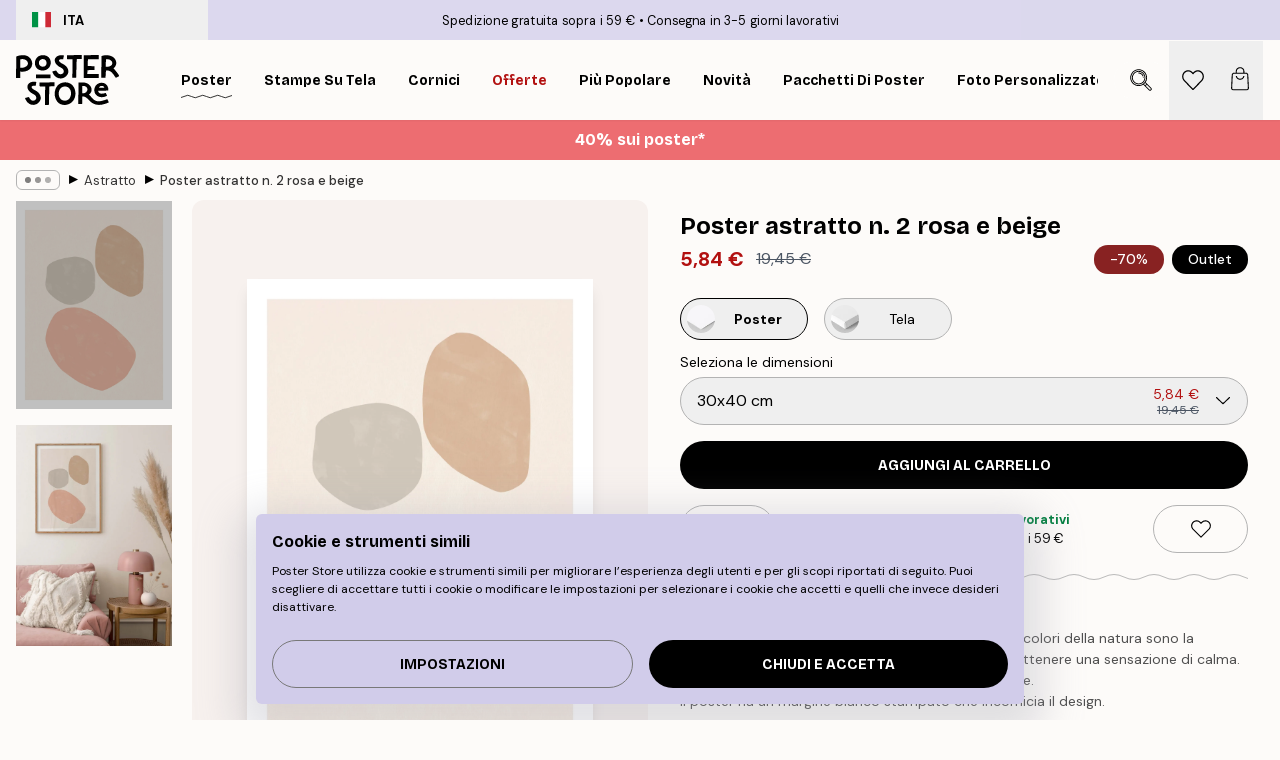

--- FILE ---
content_type: text/html; charset=utf-8
request_url: https://posterstore.it/p/stampe-poster/abstract/poster-astratto-n-2-rosa-e-beige/
body_size: 34773
content:
<!DOCTYPE html><html dir="ltr" lang="it"><head><title>Poster astratto n. 2 rosa e beige arte astratta | Poster Store IT</title><meta name="description" content="Poster con forme astratte rosa e beige ispirate alla natura, perfetto per creare un’atmosfera rilassante ✅ Prezzi incredibili! ✅ Consegna rapida ✅ Spedizione gratuita"/><meta charSet="utf-8"/><meta name="viewport" content="initial-scale=1.0, width=device-width"/><link rel="canonical" href="https://posterstore.it/p/stampe-poster/abstract/poster-astratto-n-2-rosa-e-beige/"/><link rel="alternate" hrefLang="en-ie" href="https://posterstore.ie/p/posters-prints/abstract/pink-and-beige-abstract-no2-poster/"/><link rel="alternate" hrefLang="no-no" href="https://posterstore.no/p/plakater-posters/abstract/rosa-og-beige-abstrakt-nr2-poster/"/><link rel="alternate" hrefLang="en-ca" href="https://posterstore.ca/p/posters-prints/abstract/pink-and-beige-abstract-no2-poster/"/><link rel="alternate" hrefLang="en-us" href="https://posterstore.com/p/posters-prints/abstract/pink-and-beige-abstract-no2-poster/"/><link rel="alternate" hrefLang="en-au" href="https://posterstore.com/au/p/posters-prints/abstract/pink-and-beige-abstract-no2-poster/"/><link rel="alternate" hrefLang="ro-ro" href="https://posterstore.com/ro/p/postere/abstract/poster-abstract-nr-2-in-roz-si-bej/"/><link rel="alternate" hrefLang="hu-hu" href="https://posterstore.hu/p/falikepek-poszterek/abstract/pink-and-beige-abstract-no2-poster/"/><link rel="alternate" hrefLang="en-hr" href="https://posterstore.eu/p/posters-prints/abstract/pink-and-beige-abstract-no2-poster/"/><link rel="alternate" hrefLang="cs-cz" href="https://posterstore.cz/p/plakaty-obrazy/abstract/pink-and-beige-abstract-no2-plakat/"/><link rel="alternate" hrefLang="en-nz" href="https://posterstore.nz/p/posters-prints/abstract/pink-and-beige-abstract-no2-poster/"/><link rel="alternate" hrefLang="ja-jp" href="https://posterstore.jp/p/E3-83-9D-E3-82-B9-E3-82-BF-E3-83-BC/Abstract/%E3%83%94%E3%83%B3%E3%82%AF%E3%81%A8%E3%83%99%E3%83%BC%E3%82%B8%E3%83%A5%E3%81%AE%E6%8A%BD%E8%B1%A1%E7%94%BBNo2%E3%83%9D%E3%82%B9%E3%82%BF%E3%83%BC/"/><link rel="alternate" hrefLang="ko-kr" href="https://posterstore.kr/p/EC-95-84-ED-8A-B8-EC-9B-8C-ED-81-AC--ED-8F-AC-EC-8A-A4-ED-84-B0/Abstract/Pink-and-Beige-Abstract-No2-Poster/"/><link rel="alternate" hrefLang="de-de" href="https://posterstore.de/p/bilder-poster/abstract/rosa-und-beige-abstrakt-no2-poster/"/><link rel="alternate" hrefLang="fr-fr" href="https://posterstore.fr/p/affiches-posters/abstract/rose-et-beige-abstrait-no2-poster/"/><link rel="alternate" hrefLang="en-gb" href="https://posterstore.co.uk/p/posters-prints/abstract/pink-and-beige-abstract-no2-poster/"/><link rel="alternate" hrefLang="sv-se" href="https://posterstore.se/p/tavlor-posters/abstract/rosa-och-beige-abstrakt-nr2-poster/"/><link rel="alternate" hrefLang="da-dk" href="https://posterstore.dk/p/plakater/abstract/pink-og-beige-abstrakt-nr2-plakat/"/><link rel="alternate" hrefLang="nl-nl" href="https://posterstore.nl/p/posters/abstract/roze-en-beige-abstract-no2-poster/"/><link rel="alternate" hrefLang="de-at" href="https://posterstore.at/p/poster/abstrakt/rosa-und-beige-abstrakt-no2-poster/"/><link rel="alternate" hrefLang="it-it" href="https://posterstore.it/p/stampe-poster/abstract/poster-astratto-n-2-rosa-e-beige/"/><link rel="alternate" hrefLang="es-es" href="https://posterstore.es/p/posters/abstract/rosa-y-beige-abstracto-n-2-poster/"/><link rel="alternate" hrefLang="nl-be" href="https://posterstore.be/p/posters/abstract/roze-en-beige-abstract-no2-poster/"/><link rel="alternate" hrefLang="fi-fi" href="https://posterstore.fi/p/julisteet/abstract/vaaleanpunainen-ja-beige-abstrakti-nro2-juliste/"/><link rel="alternate" hrefLang="de-ch" href="https://posterstore.ch/p/bilder-poster/abstrakt/rosa-und-beige-abstrakt-no2-poster/"/><link rel="alternate" hrefLang="ar-ae" href="https://posterstore.ae/p/D8-A7-D9-84-D9-84-D9-88-D8-AD-D8-A7-D8-AA--D9-88-D8-A7-D9-84-D9-85-D8-B7-D8-A8-D9-88-D8-B9-D8-A7-D8-AA/Abstract/Pink-and-Beige-Abstract-No2-Poster/"/><link rel="alternate" hrefLang="pl-pl" href="https://posterstore.pl/p/plakaty-obrazy/abstract/plakat-rozowo-bezowa-abstrakcja-no2/"/><link rel="alternate" hrefLang="fr-ca" href="https://posterstore.ca/fr-ca/p/affiches-posters/abstract/rose-et-beige-abstrait-no2-poster/"/><link rel="alternate" hrefLang="es-us" href="https://posterstore.com/es-us/p/posters/abstract/rosa-y-beige-abstracto-n-2-poster/"/><link rel="alternate" hrefLang="it-ch" href="https://posterstore.ch/it-ch/p/stampe-poster/abstract/poster-astratto-n-2-rosa-e-beige/"/><link rel="alternate" hrefLang="fr-ch" href="https://posterstore.ch/fr-ch/p/affiches-posters/abstract/rose-et-beige-abstrait-no2-poster/"/><link rel="alternate" hrefLang="fr-be" href="https://posterstore.be/fr-be/p/affiches-posters/abstract/rose-et-beige-abstrait-no2-poster/"/><link rel="alternate" hrefLang="de-be" href="https://posterstore.be/de-be/p/bilder-poster/abstract/rosa-und-beige-abstrakt-no2-poster/"/><link rel="alternate" hrefLang="x-default" href="https://posterstore.com/p/posters-prints/abstract/pink-and-beige-abstract-no2-poster/"/><meta property="og:description" content="Poster con forme astratte rosa e beige ispirate alla natura, perfetto per creare un’atmosfera rilassante ✅ Prezzi incredibili! ✅ Consegna rapida ✅ Spedizione gratuita"/><meta property="og:url" content="https://posterstore.it/p/stampe-poster/abstract/poster-astratto-n-2-rosa-e-beige/"/><meta property="og:site_name" content="Poster Store"/><meta property="og:title" content="Poster astratto n. 2 rosa e beige"/><meta property="og:type" content="product"/><meta property="og:image" content="https://media.posterstore.com/site_images/6862e3a992c536b9cc92a1ba_1889135711_PS52468-8.jpg"/><meta property="og:image" content="https://media.posterstore.com/site_images/67f7d428dce54ccd7f767c78_1243213862_PS52468_display_image_PS.jpg"/><link rel="preload" as="image" imageSrcSet="https://media.posterstore.com/site_images/6862e3a7f416e9f1f40029c2_299200070_PS52468-5.jpg?auto=compress%2Cformat&amp;fit=max&amp;w=16 16w, https://media.posterstore.com/site_images/6862e3a7f416e9f1f40029c2_299200070_PS52468-5.jpg?auto=compress%2Cformat&amp;fit=max&amp;w=32 32w, https://media.posterstore.com/site_images/6862e3a7f416e9f1f40029c2_299200070_PS52468-5.jpg?auto=compress%2Cformat&amp;fit=max&amp;w=48 48w, https://media.posterstore.com/site_images/6862e3a7f416e9f1f40029c2_299200070_PS52468-5.jpg?auto=compress%2Cformat&amp;fit=max&amp;w=64 64w, https://media.posterstore.com/site_images/6862e3a7f416e9f1f40029c2_299200070_PS52468-5.jpg?auto=compress%2Cformat&amp;fit=max&amp;w=96 96w, https://media.posterstore.com/site_images/6862e3a7f416e9f1f40029c2_299200070_PS52468-5.jpg?auto=compress%2Cformat&amp;fit=max&amp;w=128 128w, https://media.posterstore.com/site_images/6862e3a7f416e9f1f40029c2_299200070_PS52468-5.jpg?auto=compress%2Cformat&amp;fit=max&amp;w=256 256w, https://media.posterstore.com/site_images/6862e3a7f416e9f1f40029c2_299200070_PS52468-5.jpg?auto=compress%2Cformat&amp;fit=max&amp;w=384 384w, https://media.posterstore.com/site_images/6862e3a7f416e9f1f40029c2_299200070_PS52468-5.jpg?auto=compress%2Cformat&amp;fit=max&amp;w=640 640w, https://media.posterstore.com/site_images/6862e3a7f416e9f1f40029c2_299200070_PS52468-5.jpg?auto=compress%2Cformat&amp;fit=max&amp;w=750 750w, https://media.posterstore.com/site_images/6862e3a7f416e9f1f40029c2_299200070_PS52468-5.jpg?auto=compress%2Cformat&amp;fit=max&amp;w=828 828w, https://media.posterstore.com/site_images/6862e3a7f416e9f1f40029c2_299200070_PS52468-5.jpg?auto=compress%2Cformat&amp;fit=max&amp;w=1080 1080w, https://media.posterstore.com/site_images/6862e3a7f416e9f1f40029c2_299200070_PS52468-5.jpg?auto=compress%2Cformat&amp;fit=max&amp;w=1200 1200w, https://media.posterstore.com/site_images/6862e3a7f416e9f1f40029c2_299200070_PS52468-5.jpg?auto=compress%2Cformat&amp;fit=max&amp;w=1920 1920w, https://media.posterstore.com/site_images/6862e3a7f416e9f1f40029c2_299200070_PS52468-5.jpg?auto=compress%2Cformat&amp;fit=max&amp;w=2048 2048w, https://media.posterstore.com/site_images/6862e3a7f416e9f1f40029c2_299200070_PS52468-5.jpg?auto=compress%2Cformat&amp;fit=max&amp;w=3840 3840w" imageSizes="100%" fetchpriority="high"/><meta name="next-head-count" content="46"/><link rel="shortcut icon" href="/favicon.ico" type="image/x-icon"/><link rel="mask-icon" href="/mask-icon.svg" color="black"/><link rel="apple-touch-icon" href="/touch-icon.png"/><meta name="theme-color" content="#fff" media="(prefers-color-scheme: light)"/><meta name="theme-color" content="#fff" media="(prefers-color-scheme: dark)"/><meta name="theme-color" content="#fff"/><meta name="google" content="notranslate"/><link rel="preload" href="/_next/static/css/0f0e37847d5ea305.css" as="style" crossorigin="anonymous"/><link rel="stylesheet" href="/_next/static/css/0f0e37847d5ea305.css" crossorigin="anonymous" data-n-g=""/><link rel="preload" href="/_next/static/css/bdb19ca02405dbf2.css" as="style" crossorigin="anonymous"/><link rel="stylesheet" href="/_next/static/css/bdb19ca02405dbf2.css" crossorigin="anonymous" data-n-p=""/><noscript data-n-css=""></noscript><script defer="" crossorigin="anonymous" nomodule="" src="/_next/static/chunks/polyfills-42372ed130431b0a.js"></script><script defer="" src="/_next/static/chunks/8329.dfa48f0e2c265c41.js" crossorigin="anonymous"></script><script defer="" src="/_next/static/chunks/8873.06ed890459f86d14.js" crossorigin="anonymous"></script><script defer="" src="/_next/static/chunks/6329.c2ddccd701c6e831.js" crossorigin="anonymous"></script><script src="/_next/static/chunks/webpack-37a0ec565ba3d583.js" defer="" crossorigin="anonymous"></script><script src="/_next/static/chunks/framework-ad5a2060caaa3ac5.js" defer="" crossorigin="anonymous"></script><script src="/_next/static/chunks/main-bef785a8afe73322.js" defer="" crossorigin="anonymous"></script><script src="/_next/static/chunks/pages/_app-95e21b9de368b82a.js" defer="" crossorigin="anonymous"></script><script src="/_next/static/chunks/6028-bba8a1ef98af8e53.js" defer="" crossorigin="anonymous"></script><script src="/_next/static/chunks/5224-856ccd605590fadb.js" defer="" crossorigin="anonymous"></script><script src="/_next/static/chunks/3304-aee3a66350e08323.js" defer="" crossorigin="anonymous"></script><script src="/_next/static/chunks/2835-ca6d2bbaeb61665b.js" defer="" crossorigin="anonymous"></script><script src="/_next/static/chunks/7765-9cd804f32efda6e4.js" defer="" crossorigin="anonymous"></script><script src="/_next/static/chunks/657-2a1e21a7c22c816f.js" defer="" crossorigin="anonymous"></script><script src="/_next/static/chunks/9994-61bb6524e31673fa.js" defer="" crossorigin="anonymous"></script><script src="/_next/static/chunks/7229-d100cceba6bac298.js" defer="" crossorigin="anonymous"></script><script src="/_next/static/chunks/pages/p/%5B...slug%5D-7d169cf662cb8838.js" defer="" crossorigin="anonymous"></script><script src="/_next/static/QpZAGMSX8sOAptgui9e_s/_buildManifest.js" defer="" crossorigin="anonymous"></script><script src="/_next/static/QpZAGMSX8sOAptgui9e_s/_ssgManifest.js" defer="" crossorigin="anonymous"></script></head><body class="notranslate" lang="it"><noscript><iframe title="Google Tag Manager" src="https://www.googletagmanager.com/ns.html?id=GTM-T9G5H8D" height="0" width="0" style="display:none;visibility:hidden"></iframe></noscript><div id="__loading-indicator"></div><div id="__next"><script>history.scrollRestoration = "manual"</script><div id="app" data-project="PS" class="__variable_6e5d6a __variable_fc1bc1 font-body flex min-h-full flex-col"><a href="#main" class="visually-hidden">Skip to main content.</a><aside id="status" class="relative z-40 h-6 bg-brand-purple/75 px-4 w-content:h-10 z-40" aria-label="Status bar"><div class="relative m-auto flex h-full w-full max-w-header items-center"><button class="absolute z-10 hidden h-full w-48 items-center py-1 w-content:flex"><div class="relative flex h-full items-center rounded-md px-4 text-xs uppercase hover:bg-brand-purple active:bg-brand-purple ltr:-left-4 rtl:-right-4"><div class="relative me-3 flex" style="min-height:15.4px;min-width:19px"><img alt="Italy flag icon" aria-hidden="true" loading="lazy" width="640" height="480" decoding="async" data-nimg="1" class="absolute h-full w-full object-cover" style="color:transparent" src="/_next/static/media/it.e8516fc7.svg"/></div><div class="flex h-4 items-center"><span class="font-bold" title="Italy">ITA</span></div></div></button><span></span><div role="region" aria-label="Announcements" class="w-full h-full flex-1 relative"><ul class="flex w-full flex-center h-full"><li aria-posinset="1" aria-setsize="2" class="transition-opacity absolute w-full overflow-hidden flex flex-center opacity-100" style="transition-duration:500ms"><p class="truncate w-content:scale-90">Spedizione gratuita sopra i 59 €</p></li><li aria-posinset="2" aria-setsize="2" class="transition-opacity absolute w-full overflow-hidden flex flex-center opacity-0 pointer-events-none" style="transition-duration:200ms"><p class="truncate w-content:scale-90">Consegna in 3-5 giorni lavorativi</p></li></ul></div></div></aside><header role="banner" class="sticky top-0 z-30" aria-label="Main navigation"><div class="flex h-16 items-center bg-brand-white px-1 shadow-sm lg:h-20 lg:px-4"><nav role="navigation" class="mx-auto flex w-full max-w-header items-center justify-between transition-all duration-500"><a class="flex transition-opacity duration-150 items-center justify-center lg:justify-start active:hover:opacity-60 active:hover:delay-0 active:hover:transition-none lg:w-[165px] max-w-content opacity-0" aria-current="false" href="https://posterstore.it/"><img alt="Poster Store logo" loading="lazy" width="1143" height="557" decoding="async" data-nimg="1" class="lg:h-[50px] h-[32px] lg:my-4 w-auto lg:m-0 m-auto transition-opacity opacity-100 delay-300 lg:delay-500 w-content:delay-0 transition-opacity duration-500 opacity-100 delay-300" style="color:transparent" src="/_next/static/media/logo.efc2cd70.svg"/></a><section id="synapse-popover-group-Rqhr6" aria-label="Site navigation" class="hide-scrollbar me-4 hidden flex-1 overflow-x-auto lg:flex"><div class="group static" data-ph="top-nav"><a class="popover-button flex-center flex flex items-center capitalize font-display font-bold tracking-[0.5px] lg:tracking-[0.56px] text-xs lg:text-sm h-20 px-2.5 lg:px-4 whitespace-nowrap transition-colors duration-300 button-tertiary-active !ps-0" id="synapse-popover-R6qhr6-button" aria-expanded="false" href="https://posterstore.it/stampe-poster/"><span class="relative flex h-full items-center"><span class="relative tracking-normal">Poster<div class="absolute" style="overflow:hidden;background-image:url(&#x27;data:image/svg+xml;utf8,&lt;svg xmlns=&quot;http://www.w3.org/2000/svg&quot; viewBox=&quot;0 0 100 20&quot; preserveAspectRatio=&quot;none&quot;&gt;&lt;path d=&quot;M0,10 Q25,0 50,10 T100,10&quot; fill=&quot;none&quot; stroke=&quot;%23000&quot; stroke-width=&quot;4&quot; /&gt;&lt;/svg&gt;&#x27;);background-repeat:repeat-x;background-position:center;background-size:15px 5px;width:100%;height:10px;opacity:1"></div></span></span></a></div><div class="group static" data-ph="top-nav"><a class="popover-button flex-center flex flex items-center capitalize font-display font-bold tracking-[0.5px] lg:tracking-[0.56px] text-xs lg:text-sm h-20 px-2.5 lg:px-4 whitespace-nowrap transition-colors duration-300 button-tertiary-active" id="synapse-popover-Raqhr6-button" aria-expanded="false" href="https://posterstore.it/canvas/"><span class="relative flex h-full items-center"><span class="relative tracking-normal">Stampe su tela<div class="absolute !opacity-0 group-hover:!opacity-50" style="overflow:hidden;background-image:url(&#x27;data:image/svg+xml;utf8,&lt;svg xmlns=&quot;http://www.w3.org/2000/svg&quot; viewBox=&quot;0 0 100 20&quot; preserveAspectRatio=&quot;none&quot;&gt;&lt;path d=&quot;M0,10 Q25,0 50,10 T100,10&quot; fill=&quot;none&quot; stroke=&quot;%23000&quot; stroke-width=&quot;4&quot; /&gt;&lt;/svg&gt;&#x27;);background-repeat:repeat-x;background-position:center;background-size:15px 5px;width:100%;height:10px;opacity:1"></div></span></span></a></div><div class="group static" data-ph="top-nav"><a class="popover-button flex-center flex flex items-center capitalize font-display font-bold tracking-[0.5px] lg:tracking-[0.56px] text-xs lg:text-sm h-20 px-2.5 lg:px-4 whitespace-nowrap transition-colors duration-300 button-tertiary-active" id="synapse-popover-Reqhr6-button" aria-expanded="false" href="https://posterstore.it/cornici/"><span class="relative flex h-full items-center"><span class="relative tracking-normal">Cornici<div class="absolute !opacity-0 group-hover:!opacity-50" style="overflow:hidden;background-image:url(&#x27;data:image/svg+xml;utf8,&lt;svg xmlns=&quot;http://www.w3.org/2000/svg&quot; viewBox=&quot;0 0 100 20&quot; preserveAspectRatio=&quot;none&quot;&gt;&lt;path d=&quot;M0,10 Q25,0 50,10 T100,10&quot; fill=&quot;none&quot; stroke=&quot;%23000&quot; stroke-width=&quot;4&quot; /&gt;&lt;/svg&gt;&#x27;);background-repeat:repeat-x;background-position:center;background-size:15px 5px;width:100%;height:10px;opacity:1"></div></span></span></a></div><div class="group" data-ph="top-nav"><a class="popover-button flex-center flex flex items-center capitalize font-display font-bold tracking-[0.5px] lg:tracking-[0.56px] text-xs lg:text-sm h-20 px-2.5 lg:px-4 whitespace-nowrap transition-colors duration-300 button-tertiary-active text-urgent" id="synapse-popover-Riqhr6-button" aria-expanded="false" aria-controls="synapse-popover-Riqhr6" href="https://posterstore.it/offerte/"><span class="relative">Offerte<div class="absolute !opacity-0 group-hover:!opacity-50" style="overflow:hidden;background-image:url(&#x27;data:image/svg+xml;utf8,&lt;svg xmlns=&quot;http://www.w3.org/2000/svg&quot; viewBox=&quot;0 0 100 20&quot; preserveAspectRatio=&quot;none&quot;&gt;&lt;path d=&quot;M0,10 Q25,0 50,10 T100,10&quot; fill=&quot;none&quot; stroke=&quot;%23B21010&quot; stroke-width=&quot;4&quot; /&gt;&lt;/svg&gt;&#x27;);background-repeat:repeat-x;background-position:center;background-size:15px 5px;width:100%;height:10px;opacity:1"></div></span></a></div><div class="group" data-ph="top-nav"><a class="popover-button flex-center flex flex items-center capitalize font-display font-bold tracking-[0.5px] lg:tracking-[0.56px] text-xs lg:text-sm h-20 px-2.5 lg:px-4 whitespace-nowrap transition-colors duration-300 button-tertiary-active" id="synapse-popover-Rmqhr6-button" aria-expanded="false" aria-controls="synapse-popover-Rmqhr6" href="https://posterstore.it/stampe-poster/poster-piu-popolari/"><span class="relative">Più popolare<div class="absolute !opacity-0 group-hover:!opacity-50" style="overflow:hidden;background-image:url(&#x27;data:image/svg+xml;utf8,&lt;svg xmlns=&quot;http://www.w3.org/2000/svg&quot; viewBox=&quot;0 0 100 20&quot; preserveAspectRatio=&quot;none&quot;&gt;&lt;path d=&quot;M0,10 Q25,0 50,10 T100,10&quot; fill=&quot;none&quot; stroke=&quot;%23000&quot; stroke-width=&quot;4&quot; /&gt;&lt;/svg&gt;&#x27;);background-repeat:repeat-x;background-position:center;background-size:15px 5px;width:100%;height:10px;opacity:1"></div></span></a></div><div class="group" data-ph="top-nav"><a class="popover-button flex-center flex flex items-center capitalize font-display font-bold tracking-[0.5px] lg:tracking-[0.56px] text-xs lg:text-sm h-20 px-2.5 lg:px-4 whitespace-nowrap transition-colors duration-300 button-tertiary-active" id="synapse-popover-Rqqhr6-button" aria-expanded="false" aria-controls="synapse-popover-Rqqhr6" href="https://posterstore.it/stampe-poster/novita/"><span class="relative">Novità<div class="absolute !opacity-0 group-hover:!opacity-50" style="overflow:hidden;background-image:url(&#x27;data:image/svg+xml;utf8,&lt;svg xmlns=&quot;http://www.w3.org/2000/svg&quot; viewBox=&quot;0 0 100 20&quot; preserveAspectRatio=&quot;none&quot;&gt;&lt;path d=&quot;M0,10 Q25,0 50,10 T100,10&quot; fill=&quot;none&quot; stroke=&quot;%23000&quot; stroke-width=&quot;4&quot; /&gt;&lt;/svg&gt;&#x27;);background-repeat:repeat-x;background-position:center;background-size:15px 5px;width:100%;height:10px;opacity:1"></div></span></a></div><div class="group" data-ph="top-nav"><a class="popover-button flex-center flex flex items-center capitalize font-display font-bold tracking-[0.5px] lg:tracking-[0.56px] text-xs lg:text-sm h-20 px-2.5 lg:px-4 whitespace-nowrap transition-colors duration-300 button-tertiary-active" id="synapse-popover-Ruqhr6-button" aria-expanded="false" aria-controls="synapse-popover-Ruqhr6" href="https://posterstore.it/stampe-poster/pacchetti-di-poster/"><span class="relative">Pacchetti di poster<div class="absolute !opacity-0 group-hover:!opacity-50" style="overflow:hidden;background-image:url(&#x27;data:image/svg+xml;utf8,&lt;svg xmlns=&quot;http://www.w3.org/2000/svg&quot; viewBox=&quot;0 0 100 20&quot; preserveAspectRatio=&quot;none&quot;&gt;&lt;path d=&quot;M0,10 Q25,0 50,10 T100,10&quot; fill=&quot;none&quot; stroke=&quot;%23000&quot; stroke-width=&quot;4&quot; /&gt;&lt;/svg&gt;&#x27;);background-repeat:repeat-x;background-position:center;background-size:15px 5px;width:100%;height:10px;opacity:1"></div></span></a></div><div class="group" data-ph="top-nav"><a class="popover-button flex-center flex flex items-center capitalize font-display font-bold tracking-[0.5px] lg:tracking-[0.56px] text-xs lg:text-sm h-20 px-2.5 lg:px-4 whitespace-nowrap transition-colors duration-300 button-tertiary-active" id="synapse-popover-R12qhr6-button" aria-expanded="false" aria-controls="synapse-popover-R12qhr6" href="https://posterstore.it/artwork/"><span class="relative">Foto Personalizzate<div class="absolute !opacity-0 group-hover:!opacity-50" style="overflow:hidden;background-image:url(&#x27;data:image/svg+xml;utf8,&lt;svg xmlns=&quot;http://www.w3.org/2000/svg&quot; viewBox=&quot;0 0 100 20&quot; preserveAspectRatio=&quot;none&quot;&gt;&lt;path d=&quot;M0,10 Q25,0 50,10 T100,10&quot; fill=&quot;none&quot; stroke=&quot;%23000&quot; stroke-width=&quot;4&quot; /&gt;&lt;/svg&gt;&#x27;);background-repeat:repeat-x;background-position:center;background-size:15px 5px;width:100%;height:10px;opacity:1"></div></span></a></div><div class="group" data-ph="top-nav"><a class="popover-button flex-center flex flex items-center capitalize font-display font-bold tracking-[0.5px] lg:tracking-[0.56px] text-xs lg:text-sm h-20 px-2.5 lg:px-4 whitespace-nowrap transition-colors duration-300 button-tertiary-active" id="synapse-popover-R16qhr6-button" aria-expanded="false" aria-controls="synapse-popover-R16qhr6" href="https://posterstore.it/g/wall-art-ispirazione/"><span class="relative">Galleria a parete<div class="absolute !opacity-0 group-hover:!opacity-50" style="overflow:hidden;background-image:url(&#x27;data:image/svg+xml;utf8,&lt;svg xmlns=&quot;http://www.w3.org/2000/svg&quot; viewBox=&quot;0 0 100 20&quot; preserveAspectRatio=&quot;none&quot;&gt;&lt;path d=&quot;M0,10 Q25,0 50,10 T100,10&quot; fill=&quot;none&quot; stroke=&quot;%23000&quot; stroke-width=&quot;4&quot; /&gt;&lt;/svg&gt;&#x27;);background-repeat:repeat-x;background-position:center;background-size:15px 5px;width:100%;height:10px;opacity:1"></div></span></a></div><div class="group" data-ph="top-nav"><a class="popover-button flex-center flex flex items-center capitalize font-display font-bold tracking-[0.5px] lg:tracking-[0.56px] text-xs lg:text-sm h-20 px-2.5 lg:px-4 whitespace-nowrap transition-colors duration-300 button-tertiary-active" id="synapse-popover-R1aqhr6-button" aria-expanded="false" aria-controls="synapse-popover-R1aqhr6" href="https://posterstore.it/come-creare-la-tua-galleria-a-parete-perfetta/"><span class="relative">Ispirazione e consigli<div class="absolute !opacity-0 group-hover:!opacity-50" style="overflow:hidden;background-image:url(&#x27;data:image/svg+xml;utf8,&lt;svg xmlns=&quot;http://www.w3.org/2000/svg&quot; viewBox=&quot;0 0 100 20&quot; preserveAspectRatio=&quot;none&quot;&gt;&lt;path d=&quot;M0,10 Q25,0 50,10 T100,10&quot; fill=&quot;none&quot; stroke=&quot;%23000&quot; stroke-width=&quot;4&quot; /&gt;&lt;/svg&gt;&#x27;);background-repeat:repeat-x;background-position:center;background-size:15px 5px;width:100%;height:10px;opacity:1"></div></span></a></div></section></nav></div></header><button class="w-full"><aside aria-labelledby="synapse-promotional-banner-R31r6-title" class="flex flex-col flex-center text-center py-2 px-4 z-20 relative group" style="background:#ed6d71;color:#fff"><div class="max-w-header relative w-full"><div class="flex flex-col px-8"><span id="synapse-promotional-banner-R31r6-title" class="h3">40% sui poster*</span></div></div></aside></button><span></span><main id="main" class="flex-1"><script type="application/ld+json">{
        "@context": "http://schema.org/",
        "@type": "Product",
        "name": "Poster astratto n. 2 rosa e beige",
        "description": "Stampa artistica di forme astratte in rosa e beige. I colori della natura sono la migliore tavolozza da aggiungere alla tua casa per ottenere una sensazione di calma. Coppia perfetta con poster n. 1 astratto rosa e beige.   Il poster ha un margine bianco stampato che incornicia il design.",
        "sku": "PS52468",
        "image": "https://media.posterstore.com/site_images/6862e3a992c536b9cc92a1ba_1889135711_PS52468-8.jpg",
        "url": "https://posterstore.it/stampe-poster/abstract/poster-astratto-n-2-rosa-e-beige/",
        "brand": {
          "@type": "Brand",
          "name": "Poster Store"
        },
        "offers": [
          {
              "@type": "Offer",
              "sku": "PS52468-5",
              "name": "Poster astratto n. 2 rosa e beige 30x40 cm",
              "url": "https://posterstore.it/stampe-poster/abstract/poster-astratto-n-2-rosa-e-beige/",
              "priceSpecification": [{"@type":"UnitPriceSpecification","price":5.84,"priceCurrency":"EUR"},{"@type":"UnitPriceSpecification","priceType":"https://schema.org/StrikethroughPrice","price":19.45,"priceCurrency":"EUR"}],
              "itemCondition": "http://schema.org/NewCondition",
              "availability": "http://schema.org/InStock"
            },{
              "@type": "Offer",
              "sku": "PS52468-8",
              "name": "Poster astratto n. 2 rosa e beige 50x70 cm",
              "url": "https://posterstore.it/stampe-poster/abstract/poster-astratto-n-2-rosa-e-beige/",
              "priceSpecification": [{"@type":"UnitPriceSpecification","price":8.98,"priceCurrency":"EUR"},{"@type":"UnitPriceSpecification","priceType":"https://schema.org/StrikethroughPrice","price":29.95,"priceCurrency":"EUR"}],
              "itemCondition": "http://schema.org/NewCondition",
              "availability": "http://schema.org/InStock"
            }
        ]
      }</script><div class="relative mx-auto mb-12 lg:bg-transparent lg:px-4"><div class="mx-auto max-w-header"><nav id="breadcrumbs" class="flex items-center w-full overflow-x-auto hide-scrollbar mask-x-scroll py-2 px-4 lg:-mx-4" aria-label="Breadcrumb" data-ph="breadcrumbs"><div class="sticky start-0 z-10 flex items-center transition-opacity duration-150 shrink-0 opacity-100 delay-150"><div role="presentation" class="flex flex-center h-5 px-2 rounded-md me-2 border border-brand-500"><div class="rounded-full bg-black me-1 last:me-0" style="height:6px;width:6px;opacity:calc(0.5 - 0 * 0.1)"></div><div class="rounded-full bg-black me-1 last:me-0" style="height:6px;width:6px;opacity:calc(0.5 - 1 * 0.1)"></div><div class="rounded-full bg-black me-1 last:me-0" style="height:6px;width:6px;opacity:calc(0.5 - 2 * 0.1)"></div></div><div role="separator" aria-orientation="vertical" class="relative font-bold -top-px text-md start-px rtl-mirror">▸</div></div><ol class="flex flex-nowrap ps-1 ms-2" style="transform:translate3d(0px, 0px, 0px)"><li class="flex flex-nowrap mx-1 transition-opacity group duration-300 ltr:first:-ml-3 rtl:first:-mr-3 opacity-0 pointer-events-none"><a class="flex items-center me-2 group-last:me-0 whitespace-nowrap hover:underline truncate text-black/80 text-xs button-tertiary-active duration-300 transition-colors" tabindex="0" style="max-width:15rem" href="https://posterstore.it/">Poster Store</a><div role="separator" aria-orientation="vertical" class="relative font-bold -top-px text-md start-px rtl-mirror">▸</div></li><li class="flex flex-nowrap mx-1 transition-opacity group duration-300 ltr:first:-ml-3 rtl:first:-mr-3 opacity-0 pointer-events-none"><a class="flex items-center me-2 group-last:me-0 whitespace-nowrap hover:underline truncate text-black/80 text-xs button-tertiary-active duration-300 transition-colors" tabindex="0" style="max-width:15rem" href="https://posterstore.it/stampe-poster/">Poster</a><div role="separator" aria-orientation="vertical" class="relative font-bold -top-px text-md start-px rtl-mirror">▸</div></li><li class="flex flex-nowrap mx-1 transition-opacity group duration-300 ltr:first:-ml-3 rtl:first:-mr-3 opacity-100"><a class="flex items-center me-2 group-last:me-0 whitespace-nowrap hover:underline truncate text-black/80 text-xs button-tertiary-active duration-300 transition-colors" tabindex="0" style="max-width:15rem" href="https://posterstore.it/stampe-poster/abstract/">Astratto</a><div role="separator" aria-orientation="vertical" class="relative font-bold -top-px text-md start-px rtl-mirror">▸</div></li><li class="flex flex-nowrap mx-1 transition-opacity group duration-300 ltr:first:-ml-3 rtl:first:-mr-3 opacity-100"><a class="flex items-center me-2 group-last:me-0 whitespace-nowrap hover:underline truncate font-medium pe-3 text-black/80 text-xs button-tertiary-active duration-300 transition-colors" aria-current="page" tabindex="0" style="max-width:15rem" href="https://posterstore.it/p/stampe-poster/abstract/poster-astratto-n-2-rosa-e-beige/">Poster astratto n. 2 rosa e beige</a></li></ol></nav></div><div class="relative z-20 m-auto flex h-full max-w-header flex-col items-start lg:flex-row"><div class="h-full w-full min-w-[50%] lg:sticky lg:top-[94px] lg:w-1/2 xl:w-full"><div class="relative mx-4 ms-0 flex h-full" aria-label="Product images"><div class="hide-scrollbar me-4 ms-4 w-14 flex-col overflow-y-auto pe-1 transition-opacity duration-300 ease-in-out xs:w-16 sm:w-20 md:w-32 lg:ms-0 lg:w-20 xl:w-40 2xl:me-6 2xl:w-48 flex opacity-0 mask-y-scroll" style="max-height:0"><div class="h-px"></div><button class="relative mb-4 h-0 w-full bg-white last:mb-0" disabled="" aria-label="Show image 1" aria-controls="synapse-product-photoswipe-thumbnail-slider-R38ab6-container" aria-owns="synapse-product-photoswipe-thumbnail-slider-R38ab6-slide-0" aria-current="true" style="padding-bottom:133.35%"><img alt="Un poster con tre forme organiche dai colori neutri: grigio, beige e rosa antico, su sfondo chiaro." loading="lazy" decoding="async" data-nimg="fill" style="position:absolute;height:100%;width:100%;left:0;top:0;right:0;bottom:0;color:transparent;max-width:100%;background-size:cover;background-position:50% 50%;background-repeat:no-repeat;background-image:url(&quot;data:image/svg+xml;charset=utf-8,%3Csvg xmlns=&#x27;http://www.w3.org/2000/svg&#x27; %3E%3Cfilter id=&#x27;b&#x27; color-interpolation-filters=&#x27;sRGB&#x27;%3E%3CfeGaussianBlur stdDeviation=&#x27;20&#x27;/%3E%3CfeColorMatrix values=&#x27;1 0 0 0 0 0 1 0 0 0 0 0 1 0 0 0 0 0 100 -1&#x27; result=&#x27;s&#x27;/%3E%3CfeFlood x=&#x27;0&#x27; y=&#x27;0&#x27; width=&#x27;100%25&#x27; height=&#x27;100%25&#x27;/%3E%3CfeComposite operator=&#x27;out&#x27; in=&#x27;s&#x27;/%3E%3CfeComposite in2=&#x27;SourceGraphic&#x27;/%3E%3CfeGaussianBlur stdDeviation=&#x27;20&#x27;/%3E%3C/filter%3E%3Cimage width=&#x27;100%25&#x27; height=&#x27;100%25&#x27; x=&#x27;0&#x27; y=&#x27;0&#x27; preserveAspectRatio=&#x27;none&#x27; style=&#x27;filter: url(%23b);&#x27; href=&#x27;[data-uri]&#x27;/%3E%3C/svg%3E&quot;)" sizes="100%" srcSet="https://media.posterstore.com/site_images/6862e3a7f416e9f1f40029c2_299200070_PS52468-5.jpg?auto=compress%2Cformat&amp;fit=max&amp;w=16 16w, https://media.posterstore.com/site_images/6862e3a7f416e9f1f40029c2_299200070_PS52468-5.jpg?auto=compress%2Cformat&amp;fit=max&amp;w=32 32w, https://media.posterstore.com/site_images/6862e3a7f416e9f1f40029c2_299200070_PS52468-5.jpg?auto=compress%2Cformat&amp;fit=max&amp;w=48 48w, https://media.posterstore.com/site_images/6862e3a7f416e9f1f40029c2_299200070_PS52468-5.jpg?auto=compress%2Cformat&amp;fit=max&amp;w=64 64w, https://media.posterstore.com/site_images/6862e3a7f416e9f1f40029c2_299200070_PS52468-5.jpg?auto=compress%2Cformat&amp;fit=max&amp;w=96 96w, https://media.posterstore.com/site_images/6862e3a7f416e9f1f40029c2_299200070_PS52468-5.jpg?auto=compress%2Cformat&amp;fit=max&amp;w=128 128w, https://media.posterstore.com/site_images/6862e3a7f416e9f1f40029c2_299200070_PS52468-5.jpg?auto=compress%2Cformat&amp;fit=max&amp;w=256 256w, https://media.posterstore.com/site_images/6862e3a7f416e9f1f40029c2_299200070_PS52468-5.jpg?auto=compress%2Cformat&amp;fit=max&amp;w=384 384w, https://media.posterstore.com/site_images/6862e3a7f416e9f1f40029c2_299200070_PS52468-5.jpg?auto=compress%2Cformat&amp;fit=max&amp;w=640 640w, https://media.posterstore.com/site_images/6862e3a7f416e9f1f40029c2_299200070_PS52468-5.jpg?auto=compress%2Cformat&amp;fit=max&amp;w=750 750w, https://media.posterstore.com/site_images/6862e3a7f416e9f1f40029c2_299200070_PS52468-5.jpg?auto=compress%2Cformat&amp;fit=max&amp;w=828 828w, https://media.posterstore.com/site_images/6862e3a7f416e9f1f40029c2_299200070_PS52468-5.jpg?auto=compress%2Cformat&amp;fit=max&amp;w=1080 1080w, https://media.posterstore.com/site_images/6862e3a7f416e9f1f40029c2_299200070_PS52468-5.jpg?auto=compress%2Cformat&amp;fit=max&amp;w=1200 1200w, https://media.posterstore.com/site_images/6862e3a7f416e9f1f40029c2_299200070_PS52468-5.jpg?auto=compress%2Cformat&amp;fit=max&amp;w=1920 1920w, https://media.posterstore.com/site_images/6862e3a7f416e9f1f40029c2_299200070_PS52468-5.jpg?auto=compress%2Cformat&amp;fit=max&amp;w=2048 2048w, https://media.posterstore.com/site_images/6862e3a7f416e9f1f40029c2_299200070_PS52468-5.jpg?auto=compress%2Cformat&amp;fit=max&amp;w=3840 3840w" src="https://media.posterstore.com/site_images/6862e3a7f416e9f1f40029c2_299200070_PS52468-5.jpg?auto=compress%2Cformat&amp;fit=max&amp;w=3840"/><div class="absolute left-0 top-0 h-full w-full bg-black transition-opacity duration-150 opacity-25"></div></button><button class="relative mb-4 h-0 w-full bg-white last:mb-0" aria-label="Show image 2" aria-controls="synapse-product-photoswipe-thumbnail-slider-R38ab6-container" aria-owns="synapse-product-photoswipe-thumbnail-slider-R38ab6-slide-1" aria-current="false" style="padding-bottom:141.70000000000002%"><img alt="Poster astratto con forme organiche rosa, beige e grigie appeso sopra un divano rosa, con lampada e pampas." loading="lazy" decoding="async" data-nimg="fill" style="position:absolute;height:100%;width:100%;left:0;top:0;right:0;bottom:0;color:transparent;max-width:100%;background-size:cover;background-position:50% 50%;background-repeat:no-repeat;background-image:url(&quot;data:image/svg+xml;charset=utf-8,%3Csvg xmlns=&#x27;http://www.w3.org/2000/svg&#x27; %3E%3Cfilter id=&#x27;b&#x27; color-interpolation-filters=&#x27;sRGB&#x27;%3E%3CfeGaussianBlur stdDeviation=&#x27;20&#x27;/%3E%3CfeColorMatrix values=&#x27;1 0 0 0 0 0 1 0 0 0 0 0 1 0 0 0 0 0 100 -1&#x27; result=&#x27;s&#x27;/%3E%3CfeFlood x=&#x27;0&#x27; y=&#x27;0&#x27; width=&#x27;100%25&#x27; height=&#x27;100%25&#x27;/%3E%3CfeComposite operator=&#x27;out&#x27; in=&#x27;s&#x27;/%3E%3CfeComposite in2=&#x27;SourceGraphic&#x27;/%3E%3CfeGaussianBlur stdDeviation=&#x27;20&#x27;/%3E%3C/filter%3E%3Cimage width=&#x27;100%25&#x27; height=&#x27;100%25&#x27; x=&#x27;0&#x27; y=&#x27;0&#x27; preserveAspectRatio=&#x27;none&#x27; style=&#x27;filter: url(%23b);&#x27; href=&#x27;[data-uri]&#x27;/%3E%3C/svg%3E&quot;)" sizes="100%" srcSet="https://media.posterstore.com/site_images/67f7d428dce54ccd7f767c78_1243213862_PS52468_display_image_PS.jpg?auto=compress%2Cformat&amp;fit=max&amp;w=16 16w, https://media.posterstore.com/site_images/67f7d428dce54ccd7f767c78_1243213862_PS52468_display_image_PS.jpg?auto=compress%2Cformat&amp;fit=max&amp;w=32 32w, https://media.posterstore.com/site_images/67f7d428dce54ccd7f767c78_1243213862_PS52468_display_image_PS.jpg?auto=compress%2Cformat&amp;fit=max&amp;w=48 48w, https://media.posterstore.com/site_images/67f7d428dce54ccd7f767c78_1243213862_PS52468_display_image_PS.jpg?auto=compress%2Cformat&amp;fit=max&amp;w=64 64w, https://media.posterstore.com/site_images/67f7d428dce54ccd7f767c78_1243213862_PS52468_display_image_PS.jpg?auto=compress%2Cformat&amp;fit=max&amp;w=96 96w, https://media.posterstore.com/site_images/67f7d428dce54ccd7f767c78_1243213862_PS52468_display_image_PS.jpg?auto=compress%2Cformat&amp;fit=max&amp;w=128 128w, https://media.posterstore.com/site_images/67f7d428dce54ccd7f767c78_1243213862_PS52468_display_image_PS.jpg?auto=compress%2Cformat&amp;fit=max&amp;w=256 256w, https://media.posterstore.com/site_images/67f7d428dce54ccd7f767c78_1243213862_PS52468_display_image_PS.jpg?auto=compress%2Cformat&amp;fit=max&amp;w=384 384w, https://media.posterstore.com/site_images/67f7d428dce54ccd7f767c78_1243213862_PS52468_display_image_PS.jpg?auto=compress%2Cformat&amp;fit=max&amp;w=640 640w, https://media.posterstore.com/site_images/67f7d428dce54ccd7f767c78_1243213862_PS52468_display_image_PS.jpg?auto=compress%2Cformat&amp;fit=max&amp;w=750 750w, https://media.posterstore.com/site_images/67f7d428dce54ccd7f767c78_1243213862_PS52468_display_image_PS.jpg?auto=compress%2Cformat&amp;fit=max&amp;w=828 828w, https://media.posterstore.com/site_images/67f7d428dce54ccd7f767c78_1243213862_PS52468_display_image_PS.jpg?auto=compress%2Cformat&amp;fit=max&amp;w=1080 1080w, https://media.posterstore.com/site_images/67f7d428dce54ccd7f767c78_1243213862_PS52468_display_image_PS.jpg?auto=compress%2Cformat&amp;fit=max&amp;w=1200 1200w, https://media.posterstore.com/site_images/67f7d428dce54ccd7f767c78_1243213862_PS52468_display_image_PS.jpg?auto=compress%2Cformat&amp;fit=max&amp;w=1920 1920w, https://media.posterstore.com/site_images/67f7d428dce54ccd7f767c78_1243213862_PS52468_display_image_PS.jpg?auto=compress%2Cformat&amp;fit=max&amp;w=2048 2048w, https://media.posterstore.com/site_images/67f7d428dce54ccd7f767c78_1243213862_PS52468_display_image_PS.jpg?auto=compress%2Cformat&amp;fit=max&amp;w=3840 3840w" src="https://media.posterstore.com/site_images/67f7d428dce54ccd7f767c78_1243213862_PS52468_display_image_PS.jpg?auto=compress%2Cformat&amp;fit=max&amp;w=3840"/><div class="absolute left-0 top-0 h-full w-full bg-black transition-opacity duration-150 opacity-0"></div></button><div class="h-px"></div></div><div id="synapse-product-photoswipe-thumbnail-slider-R38ab6-container" class="w-full flex-1 overflow-hidden"><section aria-label="Product images" class="flex flex-col justify-center"><h2 class="w-full px-4 mb-2 text-center h3 visually-hidden">Product images</h2><div class="flex w-full items-center"><ul id="synapse-slider-R3b8ab6" class="flex-1 grid hide-scrollbar no-highlight overscroll-x-contain transition-opacity drag-safe-area duration-300 justify-center overflow-x-auto opacity-0 pointer-events-none" style="gap:16px;grid-auto-flow:column;scroll-padding:0;grid-auto-columns:calc(100% - 0px - 0px)"><li id="synapse-slider-R3b8ab6-slide-1" class="scroll-snap-start flex flex-center"><div class="flex flex-1 h-full relative flex-center min-w-0 rounded-xl bg-brand-ivory-300"><a id="synapse-product-photoswipe-thumbnail-slider-R38ab6-slide-0" class="flex relative flex-center w-full h-full mx-1 overflow-hidden lg:max-h-screen lg:min-h-[545px!important] xl:min-h-[600px!important] max-w-[320px] md:max-w-[438px] lg:max-w-[981px] min-w-[160px] lg:min-w-[390px] xl:min-w-[438px] px-[10%] py-[15%]" style="width:calc(74.99062617172854vh - 0px)" href="https://media.posterstore.com/site_images/6862e3a7f416e9f1f40029c2_299200070_PS52468-5.jpg" data-pswp-width="2000" data-pswp-height="2667" rel="noreferrer" target="_blank" data-photoswipe-item="true"><div class="relative h-0 w-full" style="padding-bottom:133.35%"><div class="absolute h-full w-full overflow-hidden bg-white object-contain shadow-md md:shadow-lg"><img alt="Un poster con tre forme organiche dai colori neutri: grigio, beige e rosa antico, su sfondo chiaro." fetchpriority="high" decoding="async" data-nimg="fill" class="z-10" style="position:absolute;height:100%;width:100%;left:0;top:0;right:0;bottom:0;color:transparent;max-width:100%;background-size:cover;background-position:50% 50%;background-repeat:no-repeat;background-image:url(&quot;data:image/svg+xml;charset=utf-8,%3Csvg xmlns=&#x27;http://www.w3.org/2000/svg&#x27; %3E%3Cfilter id=&#x27;b&#x27; color-interpolation-filters=&#x27;sRGB&#x27;%3E%3CfeGaussianBlur stdDeviation=&#x27;20&#x27;/%3E%3CfeColorMatrix values=&#x27;1 0 0 0 0 0 1 0 0 0 0 0 1 0 0 0 0 0 100 -1&#x27; result=&#x27;s&#x27;/%3E%3CfeFlood x=&#x27;0&#x27; y=&#x27;0&#x27; width=&#x27;100%25&#x27; height=&#x27;100%25&#x27;/%3E%3CfeComposite operator=&#x27;out&#x27; in=&#x27;s&#x27;/%3E%3CfeComposite in2=&#x27;SourceGraphic&#x27;/%3E%3CfeGaussianBlur stdDeviation=&#x27;20&#x27;/%3E%3C/filter%3E%3Cimage width=&#x27;100%25&#x27; height=&#x27;100%25&#x27; x=&#x27;0&#x27; y=&#x27;0&#x27; preserveAspectRatio=&#x27;none&#x27; style=&#x27;filter: url(%23b);&#x27; href=&#x27;[data-uri]&#x27;/%3E%3C/svg%3E&quot;)" sizes="100%" srcSet="https://media.posterstore.com/site_images/6862e3a7f416e9f1f40029c2_299200070_PS52468-5.jpg?auto=compress%2Cformat&amp;fit=max&amp;w=16 16w, https://media.posterstore.com/site_images/6862e3a7f416e9f1f40029c2_299200070_PS52468-5.jpg?auto=compress%2Cformat&amp;fit=max&amp;w=32 32w, https://media.posterstore.com/site_images/6862e3a7f416e9f1f40029c2_299200070_PS52468-5.jpg?auto=compress%2Cformat&amp;fit=max&amp;w=48 48w, https://media.posterstore.com/site_images/6862e3a7f416e9f1f40029c2_299200070_PS52468-5.jpg?auto=compress%2Cformat&amp;fit=max&amp;w=64 64w, https://media.posterstore.com/site_images/6862e3a7f416e9f1f40029c2_299200070_PS52468-5.jpg?auto=compress%2Cformat&amp;fit=max&amp;w=96 96w, https://media.posterstore.com/site_images/6862e3a7f416e9f1f40029c2_299200070_PS52468-5.jpg?auto=compress%2Cformat&amp;fit=max&amp;w=128 128w, https://media.posterstore.com/site_images/6862e3a7f416e9f1f40029c2_299200070_PS52468-5.jpg?auto=compress%2Cformat&amp;fit=max&amp;w=256 256w, https://media.posterstore.com/site_images/6862e3a7f416e9f1f40029c2_299200070_PS52468-5.jpg?auto=compress%2Cformat&amp;fit=max&amp;w=384 384w, https://media.posterstore.com/site_images/6862e3a7f416e9f1f40029c2_299200070_PS52468-5.jpg?auto=compress%2Cformat&amp;fit=max&amp;w=640 640w, https://media.posterstore.com/site_images/6862e3a7f416e9f1f40029c2_299200070_PS52468-5.jpg?auto=compress%2Cformat&amp;fit=max&amp;w=750 750w, https://media.posterstore.com/site_images/6862e3a7f416e9f1f40029c2_299200070_PS52468-5.jpg?auto=compress%2Cformat&amp;fit=max&amp;w=828 828w, https://media.posterstore.com/site_images/6862e3a7f416e9f1f40029c2_299200070_PS52468-5.jpg?auto=compress%2Cformat&amp;fit=max&amp;w=1080 1080w, https://media.posterstore.com/site_images/6862e3a7f416e9f1f40029c2_299200070_PS52468-5.jpg?auto=compress%2Cformat&amp;fit=max&amp;w=1200 1200w, https://media.posterstore.com/site_images/6862e3a7f416e9f1f40029c2_299200070_PS52468-5.jpg?auto=compress%2Cformat&amp;fit=max&amp;w=1920 1920w, https://media.posterstore.com/site_images/6862e3a7f416e9f1f40029c2_299200070_PS52468-5.jpg?auto=compress%2Cformat&amp;fit=max&amp;w=2048 2048w, https://media.posterstore.com/site_images/6862e3a7f416e9f1f40029c2_299200070_PS52468-5.jpg?auto=compress%2Cformat&amp;fit=max&amp;w=3840 3840w" src="https://media.posterstore.com/site_images/6862e3a7f416e9f1f40029c2_299200070_PS52468-5.jpg?auto=compress%2Cformat&amp;fit=max&amp;w=3840"/></div></div></a></div></li><li id="synapse-slider-R3b8ab6-slide-2" class="scroll-snap-start flex flex-center"><div class="flex flex-1 h-full relative flex-center min-w-0"><a id="synapse-product-photoswipe-thumbnail-slider-R38ab6-slide-1" class="flex relative flex-center w-full h-full mx-1 overflow-hidden lg:max-h-screen lg:min-h-[545px!important] xl:min-h-[600px!important] max-w-[320px] md:max-w-[438px] lg:max-w-[981px] min-w-[160px] lg:min-w-[390px] xl:min-w-[438px]" style="width:calc(70.57163020465774vh - 0px)" href="https://media.posterstore.com/site_images/67f7d428dce54ccd7f767c78_1243213862_PS52468_display_image_PS.jpg" data-pswp-width="1000" data-pswp-height="1417" rel="noreferrer" target="_blank" data-photoswipe-item="true"><div class="relative h-0 w-full" style="padding-bottom:141.70000000000002%"><div class="absolute h-full w-full overflow-hidden bg-white object-contain rounded-xl"><img alt="Poster astratto con forme organiche rosa, beige e grigie appeso sopra un divano rosa, con lampada e pampas." loading="lazy" decoding="async" data-nimg="fill" class="z-10" style="position:absolute;height:100%;width:100%;left:0;top:0;right:0;bottom:0;color:transparent;max-width:100%;background-size:cover;background-position:50% 50%;background-repeat:no-repeat;background-image:url(&quot;data:image/svg+xml;charset=utf-8,%3Csvg xmlns=&#x27;http://www.w3.org/2000/svg&#x27; %3E%3Cfilter id=&#x27;b&#x27; color-interpolation-filters=&#x27;sRGB&#x27;%3E%3CfeGaussianBlur stdDeviation=&#x27;20&#x27;/%3E%3CfeColorMatrix values=&#x27;1 0 0 0 0 0 1 0 0 0 0 0 1 0 0 0 0 0 100 -1&#x27; result=&#x27;s&#x27;/%3E%3CfeFlood x=&#x27;0&#x27; y=&#x27;0&#x27; width=&#x27;100%25&#x27; height=&#x27;100%25&#x27;/%3E%3CfeComposite operator=&#x27;out&#x27; in=&#x27;s&#x27;/%3E%3CfeComposite in2=&#x27;SourceGraphic&#x27;/%3E%3CfeGaussianBlur stdDeviation=&#x27;20&#x27;/%3E%3C/filter%3E%3Cimage width=&#x27;100%25&#x27; height=&#x27;100%25&#x27; x=&#x27;0&#x27; y=&#x27;0&#x27; preserveAspectRatio=&#x27;none&#x27; style=&#x27;filter: url(%23b);&#x27; href=&#x27;[data-uri]&#x27;/%3E%3C/svg%3E&quot;)" sizes="100%" srcSet="https://media.posterstore.com/site_images/67f7d428dce54ccd7f767c78_1243213862_PS52468_display_image_PS.jpg?auto=compress%2Cformat&amp;fit=max&amp;w=16 16w, https://media.posterstore.com/site_images/67f7d428dce54ccd7f767c78_1243213862_PS52468_display_image_PS.jpg?auto=compress%2Cformat&amp;fit=max&amp;w=32 32w, https://media.posterstore.com/site_images/67f7d428dce54ccd7f767c78_1243213862_PS52468_display_image_PS.jpg?auto=compress%2Cformat&amp;fit=max&amp;w=48 48w, https://media.posterstore.com/site_images/67f7d428dce54ccd7f767c78_1243213862_PS52468_display_image_PS.jpg?auto=compress%2Cformat&amp;fit=max&amp;w=64 64w, https://media.posterstore.com/site_images/67f7d428dce54ccd7f767c78_1243213862_PS52468_display_image_PS.jpg?auto=compress%2Cformat&amp;fit=max&amp;w=96 96w, https://media.posterstore.com/site_images/67f7d428dce54ccd7f767c78_1243213862_PS52468_display_image_PS.jpg?auto=compress%2Cformat&amp;fit=max&amp;w=128 128w, https://media.posterstore.com/site_images/67f7d428dce54ccd7f767c78_1243213862_PS52468_display_image_PS.jpg?auto=compress%2Cformat&amp;fit=max&amp;w=256 256w, https://media.posterstore.com/site_images/67f7d428dce54ccd7f767c78_1243213862_PS52468_display_image_PS.jpg?auto=compress%2Cformat&amp;fit=max&amp;w=384 384w, https://media.posterstore.com/site_images/67f7d428dce54ccd7f767c78_1243213862_PS52468_display_image_PS.jpg?auto=compress%2Cformat&amp;fit=max&amp;w=640 640w, https://media.posterstore.com/site_images/67f7d428dce54ccd7f767c78_1243213862_PS52468_display_image_PS.jpg?auto=compress%2Cformat&amp;fit=max&amp;w=750 750w, https://media.posterstore.com/site_images/67f7d428dce54ccd7f767c78_1243213862_PS52468_display_image_PS.jpg?auto=compress%2Cformat&amp;fit=max&amp;w=828 828w, https://media.posterstore.com/site_images/67f7d428dce54ccd7f767c78_1243213862_PS52468_display_image_PS.jpg?auto=compress%2Cformat&amp;fit=max&amp;w=1080 1080w, https://media.posterstore.com/site_images/67f7d428dce54ccd7f767c78_1243213862_PS52468_display_image_PS.jpg?auto=compress%2Cformat&amp;fit=max&amp;w=1200 1200w, https://media.posterstore.com/site_images/67f7d428dce54ccd7f767c78_1243213862_PS52468_display_image_PS.jpg?auto=compress%2Cformat&amp;fit=max&amp;w=1920 1920w, https://media.posterstore.com/site_images/67f7d428dce54ccd7f767c78_1243213862_PS52468_display_image_PS.jpg?auto=compress%2Cformat&amp;fit=max&amp;w=2048 2048w, https://media.posterstore.com/site_images/67f7d428dce54ccd7f767c78_1243213862_PS52468_display_image_PS.jpg?auto=compress%2Cformat&amp;fit=max&amp;w=3840 3840w" src="https://media.posterstore.com/site_images/67f7d428dce54ccd7f767c78_1243213862_PS52468_display_image_PS.jpg?auto=compress%2Cformat&amp;fit=max&amp;w=3840"/></div></div></a></div></li></ul></div></section></div></div></div><section class="relative z-10 flex h-full w-full flex-col bg-brand-white px-4 pt-3 lg:sticky lg:w-1/2 xl:min-w-[600px]"><div class="relative pt-3 lg:-mt-3 lg:pt-2"><h1 class="sm:h1 h2 my-1 leading-7">Poster astratto n. 2 rosa e beige</h1></div><div class="mb-4"><div class="relative flex items-center justify-between"><span class="flex items-center text-lg"><ins class="text-urgent font-bold" aria-label="Sale price: 5,84 €">5,84 €</ins><del class="text-md self-center text-gray-600 ms-3" aria-label="Original price: 19,45 €">19,45 €</del></span><div class="flex items-center"><div class="flex flex-wrap items-baseline gap-2"><span class="text-center font-medium py-1 px-4 font-medium !rounded-full ms-2" style="background-color:#882222;color:#fff">-70%</span><span class="text-center font-medium py-1 px-4 font-medium !rounded-full ms-2" style="background-color:#000;color:#fff">Outlet</span></div></div></div></div><div class="flex mt-2 mb-2 text-center sm:mb-3" aria-label="Select a type for Poster astratto n. 2 rosa e beige"><button aria-label="Select Poster" class="relative flex items-center border min-w-[128px] min-h-[2.75px] p-1.5 capitalize text-sm rounded-3xl border-black font-semibold pointer-events-none me-4"><div class=" left-1.5 min-w-[28px] max-w-[28px] h-7 bg-brand-300 rounded-full overflow-hidden"><img alt="Poster thumbnail" loading="lazy" width="141" height="100" decoding="async" data-nimg="1" class="object-cover w-full h-full " style="color:transparent" srcSet="/_next/image/?url=%2F_next%2Fstatic%2Fmedia%2Fproduct-type-poster.78ca675d.jpg&amp;w=256&amp;q=75 1x, /_next/image/?url=%2F_next%2Fstatic%2Fmedia%2Fproduct-type-poster.78ca675d.jpg&amp;w=384&amp;q=75 2x" src="/_next/image/?url=%2F_next%2Fstatic%2Fmedia%2Fproduct-type-poster.78ca675d.jpg&amp;w=384&amp;q=75"/></div><div class="flex w-full flex-center"><span class="mx-4">Poster</span></div></button><button aria-label="Select Tela" class="relative flex items-center border min-w-[128px] min-h-[2.75px] p-1.5 capitalize text-sm rounded-3xl border-brand-500 me-0"><div class=" left-1.5 min-w-[28px] max-w-[28px] h-7 bg-brand-300 rounded-full overflow-hidden"><img alt="Tela thumbnail" loading="lazy" width="141" height="100" decoding="async" data-nimg="1" class="object-cover w-full h-full " style="color:transparent" srcSet="/_next/image/?url=%2F_next%2Fstatic%2Fmedia%2Fproduct-type-canvas.bae4a0af.jpg&amp;w=256&amp;q=75 1x, /_next/image/?url=%2F_next%2Fstatic%2Fmedia%2Fproduct-type-canvas.bae4a0af.jpg&amp;w=384&amp;q=75 2x" src="/_next/image/?url=%2F_next%2Fstatic%2Fmedia%2Fproduct-type-canvas.bae4a0af.jpg&amp;w=384&amp;q=75"/></div><div class="flex w-full flex-center"><span class="mx-4">Tela</span></div></button></div><div class="relative flex flex-col"><div class="flex"><div class="relative flex flex-col w-full mb-4"><label id="synapse-select-R59d8ab6-label" class="pb-1 text-sm w-max" for="synapse-select-R59d8ab6-expander">Seleziona le dimensioni</label><div class="relative"><button type="button" id="synapse-select-R59d8ab6-expander" class="min-h-[3rem] ps-4 text-md text-black focus:border-select transition-colors duration-200 rounded-3xl w-full border border-brand-500 flex items-center border z-20" aria-haspopup="listbox" aria-expanded="false" aria-labelledby="synapse-select-R59d8ab6-label"><div class="flex items-center justify-between flex-1 w-full min-w-0 overflow-hidden text-start"><span id="synapse-select-R59d8ab6-placeholder" class="me-2 text-gray-500">Scegli un&#x27;opzione...</span></div><div class="flex h-full flex-center w-12"><img alt="Down arrow icon" aria-hidden="true" loading="lazy" width="1000" height="535" decoding="async" data-nimg="1" style="color:transparent;height:calc(14 / 1.67);width:14px" src="/_next/static/media/arrow-down-thin.1cbf503a.svg"/></div></button><ul id="synapse-select-R59d8ab6" role="listbox" tabindex="-1" aria-labelledby="synapse-select-R59d8ab6-label" aria-describedby="synapse-select-R59d8ab6-value" aria-hidden="true" class="flex flex-col min-w-full sm:absolute !opacity-0" style="top:calc(100% - 1px)"><li id="synapse-select-R59d8ab6-option-1" role="option" aria-labelledby="synapse-select-R59d8ab6-option-1-value" aria-selected="true" aria-posinset="1" aria-setsize="2" aria-hidden="true" class="sm:last:mb-0 hover:bg-brand-ivory-300 active:bg-brand-ivory-300 active:duration-0 transition-colors duration-300 group mt-2 mx-2 last:mb-4 rounded-2xl  flex items-center"><button type="button" class="flex items-center justify-between min-w-0 text-start disabled:hover:bg-transparent text-black text-md sm:h-10 gap-2 min-h-[2.75rem] flex-1 px-3 pe-14 sm:pe-12" disabled=""><div class="flex flex-col"><span>30x40 cm</span></div><span class="text-sm flex flex-col"><ins class="text-end text-urgent -mb-1" aria-label="Sale price: 5,84 €">5,84 €</ins><del class="text-gray-600 ms-1 text-tiny text-end" aria-label="Original price: 19,45 €">19,45 €</del></span></button><div class="absolute flex border pointer-events-none flex-center border-black rounded-full w-5 h-5 sm:end-3 end-4" style="margin-inline-end:2px"><div class="w-2 h-2 rounded-full" style="background-color:#4A7C61"></div></div></li><li id="synapse-select-R59d8ab6-option-2" role="option" aria-labelledby="synapse-select-R59d8ab6-option-2-value" aria-selected="false" aria-posinset="2" aria-setsize="2" aria-hidden="true" class="sm:last:mb-0 hover:bg-brand-ivory-300 active:bg-brand-ivory-300 active:duration-0 transition-colors duration-300 group mt-2 mx-2 last:mb-4 rounded-2xl  flex items-center"><button type="button" class="flex items-center justify-between min-w-0 text-start disabled:hover:bg-transparent text-black text-md sm:h-10 gap-2 min-h-[2.75rem] flex-1 px-3 pe-14 sm:pe-12" disabled=""><div class="flex flex-col"><span>50x70 cm</span></div><span class="text-sm flex flex-col"><ins class="text-end text-urgent -mb-1" aria-label="Sale price: 8,98 €">8,98 €</ins><del class="text-gray-600 ms-1 text-tiny text-end" aria-label="Original price: 29,95 €">29,95 €</del></span></button><div class="absolute flex border pointer-events-none flex-center border-black rounded-full w-5 h-5 sm:end-3 end-4" style="margin-inline-end:2px"></div></li></ul></div></div></div></div><div class="sticky bottom-0 left-0 z-10 h-xs:static lg:static lg:z-auto px-0 lg:w-full lg:mx-0 w-full"><button class="relative mb-4 button button-primary" data-ph="pdp-add-to-cart">Aggiungi al carrello<!-- --> </button><span></span></div><span></span><section aria-label="Supplementary Product information"><div class="grid w-full grid-cols-12 pb-4"><button class="flex col-span-2 flex-center button button-secondary border-brand-500 group" aria-label="Size guide" data-ph="pdp-size-guide-btn"><img alt="Ruler icon" aria-hidden="true" loading="lazy" width="20" height="20" decoding="async" data-nimg="1" class="duration-300 group-active:duration-0" style="color:transparent" src="/_next/static/media/ruler.96bdd57f.svg"/></button><span></span><div class="flex flex-col flex-1 col-span-8 text-xs text-center flex-center"><span class="text-xs font-bold text-center text-confirm">Consegna in 3-5 giorni lavorativi</span>Spedizione gratuita sopra i 59 €</div><button data-ph="pdp-add-to-favorites" aria-label="Remove this product from wishlist" class="flex col-span-2 flex-center button button-secondary border-brand-500 !min-h-[2.75rem] group transition-colors" style="min-height:20px;min-width:20px"><img alt="Heart icon" aria-hidden="true" loading="lazy" width="20" height="20" decoding="async" data-nimg="1" class="group-active:duration-0 duration-300" style="color:transparent;width:20px;height:20px" src="/_next/static/media/heart-outline.a7762d83.svg"/></button></div><div class="mb-3" style="overflow:hidden;background-image:url(&#x27;data:image/svg+xml;utf8,&lt;svg xmlns=&quot;http://www.w3.org/2000/svg&quot; viewBox=&quot;0 0 100 20&quot; preserveAspectRatio=&quot;none&quot;&gt;&lt;path d=&quot;M0,10 Q25,0 50,10 T100,10&quot; fill=&quot;none&quot; stroke=&quot;%23B3B3B3&quot; stroke-width=&quot;2&quot; /&gt;&lt;/svg&gt;&#x27;);background-repeat:repeat-x;background-position:center;background-size:40px 10px;width:100%;height:15px;opacity:1"></div><div class="flex items-center mb-2 text-confirm" style="min-height:1.5rem"><div class="rounded-full h-4 w-4 flex flex-center me-2 bg-confirm"><img alt="Check icon" aria-hidden="true" loading="lazy" width="8" height="8" decoding="async" data-nimg="1" class="invert" style="color:transparent" src="/_next/static/media/check.1b437f68.svg"/></div>In magazzino</div><div class="product-description"><div><p>Stampa artistica di forme astratte in rosa e beige. I colori della natura sono la migliore tavolozza da aggiungere alla tua casa per ottenere una sensazione di calma. Coppia perfetta con poster n. 1 astratto rosa e beige. </p><p>Il poster ha un margine bianco stampato che incornicia il design.</p></div><div class="mt-4 flex flex-col items-start justify-between sm:flex-row sm:items-end"><div><small class="block text-sm">Cornice non inclusa.</small><small class="text-xs">PS52468-5</small></div></div></div><aside aria-label="Noteworthy features"><ul class="grid grid-cols-1 gap-4 sm:grid-cols-2 md:grid-cols-1 w-content:grid-cols-2"><li class="flex items-center p-2 overflow-hidden rounded-md bg-brand-beige"><img alt="USP image" aria-hidden="true" loading="lazy" width="40" height="40" decoding="async" data-nimg="1" style="color:transparent" src="/_next/static/media/usp-paper.0174fe39.svg"/><div class="flex flex-col ms-1"><span class="text-xs font-medium leading-4 ps-2">Carta premium 200 g / m²</span><span class="text-xs leading-4 text-brand-900 ps-2">con finitura opaca.</span></div></li><li class="flex items-center p-2 overflow-hidden rounded-md bg-brand-beige"><img alt="USP image" aria-hidden="true" loading="lazy" width="40" height="40" decoding="async" data-nimg="1" style="color:transparent" src="/_next/static/media/usp-glass.f9675c25.svg"/><div class="flex flex-col ms-1"><span class="text-xs font-medium leading-4 ps-2">Cornici di alta qualità</span><span class="text-xs leading-4 text-brand-900 ps-2">con vetro acrilico trasparente.</span></div></li></ul></aside></section></section></div><div class="m-auto mt-12 max-w-header"><div style="overflow:hidden;background-image:url(&#x27;data:image/svg+xml;utf8,&lt;svg xmlns=&quot;http://www.w3.org/2000/svg&quot; viewBox=&quot;0 0 100 20&quot; preserveAspectRatio=&quot;none&quot;&gt;&lt;path d=&quot;M0,10 Q25,0 50,10 T100,10&quot; fill=&quot;none&quot; stroke=&quot;%23B3B3B3&quot; stroke-width=&quot;2&quot; /&gt;&lt;/svg&gt;&#x27;);background-repeat:repeat-x;background-position:center;background-size:40px 10px;width:100%;height:15px;opacity:1"></div></div></div><div class="relative grid w-full max-w-header grid-cols-1 gap-12 lg:mx-auto w-content:w-[calc(100%-4rem)]"><section aria-label="Potrebbero piacerti anche" class="mb-12 relative"><h2 class="w-full px-4 mb-2 text-center h3">Potrebbero piacerti anche</h2><div class="flex w-full items-center"><button class="flex flex-center group z-10 absolute bg-brand-white/90 bg-blur w-12 h-12 shadow-md rounded-full border border-brand-ivory-500 ltr:-left-5 rtl:-right-5 opacity-0" aria-hidden="true" style="min-height:2rem;min-width:2rem" aria-label="Previous - Slide" aria-controls="synapse-slider-Rqab6"><img alt="Left arrow icon" aria-hidden="true" loading="lazy" width="20" height="20" decoding="async" data-nimg="1" class="transition-opacity duration-300 rtl-mirror group-disabled:opacity-25" style="color:transparent;height:20px;width:20px" src="/_next/static/media/arrow-left-thin.12bd2c75.svg"/></button><ul id="synapse-slider-Rqab6" class="flex-1 grid hide-scrollbar no-highlight overscroll-x-contain transition-opacity drag-safe-area duration-300 items-start transition-opacity duration-150 pt-6 opacity-0 justify-center overflow-x-auto opacity-0 pointer-events-none" style="gap:16px;grid-auto-flow:column;scroll-padding:16px;grid-auto-columns:calc(100% - 0px - 0px)"><li id="synapse-slider-Rqab6-slide-1" class="scroll-snap-start flex flex-center"><div class="flex flex-1 h-full relative flex-center min-w-0"><article id="synapse-product-card-R269qab6" aria-labelledby="synapse-product-card-R269qab6-title" aria-describedby="synapse-product-card-R269qab6-price" class="w-full"><a class="block pinterest-enabled relative flex flex-col h-full" href="https://posterstore.it/p/stampe-poster/abstract/gioco-di-archi-no1-poster/"><div class="relative"><div class="group relative h-0 w-full rounded-xl overflow-hidden bg-brand-ivory-300" style="padding-bottom:132%"><div class="absolute w-full transition-opacity transform-center px-[20%] sm:px-[17%] opacity-100"><img alt="Poster con sfondo beige e linee rosa chiaro verticali e ad arco che si intersecano con un cerchio rosa tenue." loading="lazy" width="154" height="215.6" decoding="async" data-nimg="1" class="h-full w-full shadow-md md:shadow-lg" style="color:transparent;max-width:100%;background-size:cover;background-position:50% 50%;background-repeat:no-repeat;background-image:url(&quot;data:image/svg+xml;charset=utf-8,%3Csvg xmlns=&#x27;http://www.w3.org/2000/svg&#x27; viewBox=&#x27;0 0 154 215.6&#x27;%3E%3Cfilter id=&#x27;b&#x27; color-interpolation-filters=&#x27;sRGB&#x27;%3E%3CfeGaussianBlur stdDeviation=&#x27;20&#x27;/%3E%3CfeColorMatrix values=&#x27;1 0 0 0 0 0 1 0 0 0 0 0 1 0 0 0 0 0 100 -1&#x27; result=&#x27;s&#x27;/%3E%3CfeFlood x=&#x27;0&#x27; y=&#x27;0&#x27; width=&#x27;100%25&#x27; height=&#x27;100%25&#x27;/%3E%3CfeComposite operator=&#x27;out&#x27; in=&#x27;s&#x27;/%3E%3CfeComposite in2=&#x27;SourceGraphic&#x27;/%3E%3CfeGaussianBlur stdDeviation=&#x27;20&#x27;/%3E%3C/filter%3E%3Cimage width=&#x27;100%25&#x27; height=&#x27;100%25&#x27; x=&#x27;0&#x27; y=&#x27;0&#x27; preserveAspectRatio=&#x27;none&#x27; style=&#x27;filter: url(%23b);&#x27; href=&#x27;[data-uri]&#x27;/%3E%3C/svg%3E&quot;)" sizes="25vw" srcSet="https://media.posterstore.com/site_images/6862f06d25436f8361d75d15_937851197_PS52618-8.jpg?auto=compress%2Cformat&amp;fit=max&amp;w=256 256w, https://media.posterstore.com/site_images/6862f06d25436f8361d75d15_937851197_PS52618-8.jpg?auto=compress%2Cformat&amp;fit=max&amp;w=384 384w, https://media.posterstore.com/site_images/6862f06d25436f8361d75d15_937851197_PS52618-8.jpg?auto=compress%2Cformat&amp;fit=max&amp;w=640 640w, https://media.posterstore.com/site_images/6862f06d25436f8361d75d15_937851197_PS52618-8.jpg?auto=compress%2Cformat&amp;fit=max&amp;w=750 750w, https://media.posterstore.com/site_images/6862f06d25436f8361d75d15_937851197_PS52618-8.jpg?auto=compress%2Cformat&amp;fit=max&amp;w=828 828w, https://media.posterstore.com/site_images/6862f06d25436f8361d75d15_937851197_PS52618-8.jpg?auto=compress%2Cformat&amp;fit=max&amp;w=1080 1080w, https://media.posterstore.com/site_images/6862f06d25436f8361d75d15_937851197_PS52618-8.jpg?auto=compress%2Cformat&amp;fit=max&amp;w=1200 1200w, https://media.posterstore.com/site_images/6862f06d25436f8361d75d15_937851197_PS52618-8.jpg?auto=compress%2Cformat&amp;fit=max&amp;w=1920 1920w, https://media.posterstore.com/site_images/6862f06d25436f8361d75d15_937851197_PS52618-8.jpg?auto=compress%2Cformat&amp;fit=max&amp;w=2048 2048w, https://media.posterstore.com/site_images/6862f06d25436f8361d75d15_937851197_PS52618-8.jpg?auto=compress%2Cformat&amp;fit=max&amp;w=3840 3840w" src="https://media.posterstore.com/site_images/6862f06d25436f8361d75d15_937851197_PS52618-8.jpg?auto=compress%2Cformat&amp;fit=max&amp;w=3840"/></div></div><div class="flex flex-wrap items-baseline gap-2 absolute top-2 start-2 md:top-3 md:start-3"><span class="text-center font-medium py-0.5 px-2 font-bold text-tiny !rounded-full" style="background-color:#ed6d71;color:#fff">-40%*</span></div><button data-ph="product-card-favorite-button" aria-label="Remove this product from wishlist" class="absolute p-3 md:p-4 end-0 bottom-0 transition duration-300 active:duration-0 active:scale-90 scale-100" style="min-height:20px;min-width:20px"><img alt="Heart icon" aria-hidden="true" loading="lazy" width="20" height="20" decoding="async" data-nimg="1" style="color:transparent;width:20px;height:20px" src="/_next/static/media/heart-outline.a7762d83.svg"/></button></div><span class="-mb-2 mt-3 flex truncate text-xs text-brand-900 sm:mt-1"> </span><section class="relative mt-2 flex h-full flex-1 flex-col overflow-hidden"><p id="synapse-product-card-R269qab6-title" class="truncate pe-7 font-display font-bold hover:underline">Gioco di Archi No1 Poster</p><span id="synapse-product-card-R269qab6-price" class="font-medium text-xs whitespace-nowrap"><ins class="text-urgent" aria-label="Sale price: From 7,77 €">Da 7,77 €</ins><del class="text-gray-600 ms-1" aria-label="Original price: 12,95 €">12,95 €</del></span></section></a></article></div></li><li id="synapse-slider-Rqab6-slide-2" class="scroll-snap-start flex flex-center relative"><article id="synapse-product-card-R8a9qab6" aria-labelledby="synapse-product-card-R8a9qab6-title" aria-describedby="synapse-product-card-R8a9qab6-price" class="w-full"><a class="block pinterest-enabled relative flex flex-col h-full" href="https://posterstore.it/p/stampe-poster/abstract/gioco-di-archi-no-2-poster/"><div class="relative"><div class="group relative h-0 w-full rounded-xl overflow-hidden bg-brand-ivory-300" style="padding-bottom:132%"><div class="absolute w-full transition-opacity transform-center px-[20%] sm:px-[17%] opacity-100"><img alt="Poster con un arco rosa chiaro composto da linee irregolari su sfondo beige, con cerchi trasparenti in alto e in basso." loading="lazy" width="154" height="215.6" decoding="async" data-nimg="1" class="h-full w-full shadow-md md:shadow-lg" style="color:transparent;max-width:100%;background-size:cover;background-position:50% 50%;background-repeat:no-repeat;background-image:url(&quot;data:image/svg+xml;charset=utf-8,%3Csvg xmlns=&#x27;http://www.w3.org/2000/svg&#x27; viewBox=&#x27;0 0 154 215.6&#x27;%3E%3Cfilter id=&#x27;b&#x27; color-interpolation-filters=&#x27;sRGB&#x27;%3E%3CfeGaussianBlur stdDeviation=&#x27;20&#x27;/%3E%3CfeColorMatrix values=&#x27;1 0 0 0 0 0 1 0 0 0 0 0 1 0 0 0 0 0 100 -1&#x27; result=&#x27;s&#x27;/%3E%3CfeFlood x=&#x27;0&#x27; y=&#x27;0&#x27; width=&#x27;100%25&#x27; height=&#x27;100%25&#x27;/%3E%3CfeComposite operator=&#x27;out&#x27; in=&#x27;s&#x27;/%3E%3CfeComposite in2=&#x27;SourceGraphic&#x27;/%3E%3CfeGaussianBlur stdDeviation=&#x27;20&#x27;/%3E%3C/filter%3E%3Cimage width=&#x27;100%25&#x27; height=&#x27;100%25&#x27; x=&#x27;0&#x27; y=&#x27;0&#x27; preserveAspectRatio=&#x27;none&#x27; style=&#x27;filter: url(%23b);&#x27; href=&#x27;[data-uri]&#x27;/%3E%3C/svg%3E&quot;)" sizes="25vw" srcSet="https://media.posterstore.com/site_images/6862f07692c536b9cc92a5bb_1344876622_PS52619-8.jpg?auto=compress%2Cformat&amp;fit=max&amp;w=256 256w, https://media.posterstore.com/site_images/6862f07692c536b9cc92a5bb_1344876622_PS52619-8.jpg?auto=compress%2Cformat&amp;fit=max&amp;w=384 384w, https://media.posterstore.com/site_images/6862f07692c536b9cc92a5bb_1344876622_PS52619-8.jpg?auto=compress%2Cformat&amp;fit=max&amp;w=640 640w, https://media.posterstore.com/site_images/6862f07692c536b9cc92a5bb_1344876622_PS52619-8.jpg?auto=compress%2Cformat&amp;fit=max&amp;w=750 750w, https://media.posterstore.com/site_images/6862f07692c536b9cc92a5bb_1344876622_PS52619-8.jpg?auto=compress%2Cformat&amp;fit=max&amp;w=828 828w, https://media.posterstore.com/site_images/6862f07692c536b9cc92a5bb_1344876622_PS52619-8.jpg?auto=compress%2Cformat&amp;fit=max&amp;w=1080 1080w, https://media.posterstore.com/site_images/6862f07692c536b9cc92a5bb_1344876622_PS52619-8.jpg?auto=compress%2Cformat&amp;fit=max&amp;w=1200 1200w, https://media.posterstore.com/site_images/6862f07692c536b9cc92a5bb_1344876622_PS52619-8.jpg?auto=compress%2Cformat&amp;fit=max&amp;w=1920 1920w, https://media.posterstore.com/site_images/6862f07692c536b9cc92a5bb_1344876622_PS52619-8.jpg?auto=compress%2Cformat&amp;fit=max&amp;w=2048 2048w, https://media.posterstore.com/site_images/6862f07692c536b9cc92a5bb_1344876622_PS52619-8.jpg?auto=compress%2Cformat&amp;fit=max&amp;w=3840 3840w" src="https://media.posterstore.com/site_images/6862f07692c536b9cc92a5bb_1344876622_PS52619-8.jpg?auto=compress%2Cformat&amp;fit=max&amp;w=3840"/></div></div><div class="flex flex-wrap items-baseline gap-2 absolute top-2 start-2 md:top-3 md:start-3"><span class="text-center font-medium py-0.5 px-2 font-bold text-tiny !rounded-full" style="background-color:#882222;color:#fff">-70%</span><span class="text-center font-medium py-0.5 px-2 font-bold text-tiny !rounded-full" style="background-color:#000;color:#fff">Outlet</span></div><button data-ph="product-card-favorite-button" aria-label="Remove this product from wishlist" class="absolute p-3 md:p-4 end-0 bottom-0 transition duration-300 active:duration-0 active:scale-90 scale-100" style="min-height:20px;min-width:20px"><img alt="Heart icon" aria-hidden="true" loading="lazy" width="20" height="20" decoding="async" data-nimg="1" style="color:transparent;width:20px;height:20px" src="/_next/static/media/heart-outline.a7762d83.svg"/></button></div><span class="-mb-2 mt-3 flex truncate text-xs text-brand-900 sm:mt-1"> </span><section class="relative mt-2 flex h-full flex-1 flex-col overflow-hidden"><p id="synapse-product-card-R8a9qab6-title" class="truncate pe-7 font-display font-bold hover:underline">Gioco di Archi No 2 Poster</p><span id="synapse-product-card-R8a9qab6-price" class="font-medium text-xs whitespace-nowrap"><ins class="text-urgent" aria-label="Sale price: From 3,88 €">Da 3,88 €</ins><del class="text-gray-600 ms-1" aria-label="Original price: 12,95 €">12,95 €</del></span></section></a></article></li><li id="synapse-slider-Rqab6-slide-3" class="scroll-snap-start flex flex-center relative"><article id="synapse-product-card-R8e9qab6" aria-labelledby="synapse-product-card-R8e9qab6-title" aria-describedby="synapse-product-card-R8e9qab6-price" class="w-full"><a class="block pinterest-enabled relative flex flex-col h-full" href="https://posterstore.it/p/stampe-poster/illustrazioni-poster-astratti/globo-terrestre-poster/"><div class="relative"><div class="group relative h-0 w-full rounded-xl overflow-hidden bg-brand-ivory-300" style="padding-bottom:132%"><div class="absolute w-full transition-opacity transform-center px-[20%] sm:px-[17%] opacity-100"><img alt="Poster con paesaggio astratto di montagne in tonalità terracotta, beige, marrone e verde acqua, con un sole arancione." loading="lazy" width="154" height="215.6" decoding="async" data-nimg="1" class="h-full w-full shadow-md md:shadow-lg" style="color:transparent;max-width:100%;background-size:cover;background-position:50% 50%;background-repeat:no-repeat;background-image:url(&quot;data:image/svg+xml;charset=utf-8,%3Csvg xmlns=&#x27;http://www.w3.org/2000/svg&#x27; viewBox=&#x27;0 0 154 215.6&#x27;%3E%3Cfilter id=&#x27;b&#x27; color-interpolation-filters=&#x27;sRGB&#x27;%3E%3CfeGaussianBlur stdDeviation=&#x27;20&#x27;/%3E%3CfeColorMatrix values=&#x27;1 0 0 0 0 0 1 0 0 0 0 0 1 0 0 0 0 0 100 -1&#x27; result=&#x27;s&#x27;/%3E%3CfeFlood x=&#x27;0&#x27; y=&#x27;0&#x27; width=&#x27;100%25&#x27; height=&#x27;100%25&#x27;/%3E%3CfeComposite operator=&#x27;out&#x27; in=&#x27;s&#x27;/%3E%3CfeComposite in2=&#x27;SourceGraphic&#x27;/%3E%3CfeGaussianBlur stdDeviation=&#x27;20&#x27;/%3E%3C/filter%3E%3Cimage width=&#x27;100%25&#x27; height=&#x27;100%25&#x27; x=&#x27;0&#x27; y=&#x27;0&#x27; preserveAspectRatio=&#x27;none&#x27; style=&#x27;filter: url(%23b);&#x27; href=&#x27;[data-uri]&#x27;/%3E%3C/svg%3E&quot;)" sizes="25vw" srcSet="https://media.posterstore.com/site_images/6862c656a5da07dc442567e9_255463020_PS51395-8.jpg?auto=compress%2Cformat&amp;fit=max&amp;w=256 256w, https://media.posterstore.com/site_images/6862c656a5da07dc442567e9_255463020_PS51395-8.jpg?auto=compress%2Cformat&amp;fit=max&amp;w=384 384w, https://media.posterstore.com/site_images/6862c656a5da07dc442567e9_255463020_PS51395-8.jpg?auto=compress%2Cformat&amp;fit=max&amp;w=640 640w, https://media.posterstore.com/site_images/6862c656a5da07dc442567e9_255463020_PS51395-8.jpg?auto=compress%2Cformat&amp;fit=max&amp;w=750 750w, https://media.posterstore.com/site_images/6862c656a5da07dc442567e9_255463020_PS51395-8.jpg?auto=compress%2Cformat&amp;fit=max&amp;w=828 828w, https://media.posterstore.com/site_images/6862c656a5da07dc442567e9_255463020_PS51395-8.jpg?auto=compress%2Cformat&amp;fit=max&amp;w=1080 1080w, https://media.posterstore.com/site_images/6862c656a5da07dc442567e9_255463020_PS51395-8.jpg?auto=compress%2Cformat&amp;fit=max&amp;w=1200 1200w, https://media.posterstore.com/site_images/6862c656a5da07dc442567e9_255463020_PS51395-8.jpg?auto=compress%2Cformat&amp;fit=max&amp;w=1920 1920w, https://media.posterstore.com/site_images/6862c656a5da07dc442567e9_255463020_PS51395-8.jpg?auto=compress%2Cformat&amp;fit=max&amp;w=2048 2048w, https://media.posterstore.com/site_images/6862c656a5da07dc442567e9_255463020_PS51395-8.jpg?auto=compress%2Cformat&amp;fit=max&amp;w=3840 3840w" src="https://media.posterstore.com/site_images/6862c656a5da07dc442567e9_255463020_PS51395-8.jpg?auto=compress%2Cformat&amp;fit=max&amp;w=3840"/></div></div><div class="flex flex-wrap items-baseline gap-2 absolute top-2 start-2 md:top-3 md:start-3"><span class="text-center font-medium py-0.5 px-2 font-bold text-tiny !rounded-full" style="background-color:#ed6d71;color:#fff">-40%*</span></div><button data-ph="product-card-favorite-button" aria-label="Remove this product from wishlist" class="absolute p-3 md:p-4 end-0 bottom-0 transition duration-300 active:duration-0 active:scale-90 scale-100" style="min-height:20px;min-width:20px"><img alt="Heart icon" aria-hidden="true" loading="lazy" width="20" height="20" decoding="async" data-nimg="1" style="color:transparent;width:20px;height:20px" src="/_next/static/media/heart-outline.a7762d83.svg"/></button></div><span class="-mb-2 mt-3 flex truncate text-xs text-brand-900 sm:mt-1"> </span><section class="relative mt-2 flex h-full flex-1 flex-col overflow-hidden"><p id="synapse-product-card-R8e9qab6-title" class="truncate pe-7 font-display font-bold hover:underline">Globo Terrestre Poster</p><span id="synapse-product-card-R8e9qab6-price" class="font-medium text-xs whitespace-nowrap"><ins class="text-urgent" aria-label="Sale price: From 7,77 €">Da 7,77 €</ins><del class="text-gray-600 ms-1" aria-label="Original price: 12,95 €">12,95 €</del></span></section></a></article></li><li id="synapse-slider-Rqab6-slide-4" class="scroll-snap-start flex flex-center relative"><article id="synapse-product-card-R8i9qab6" aria-labelledby="synapse-product-card-R8i9qab6-title" aria-describedby="synapse-product-card-R8i9qab6-price" class="w-full"><a class="block pinterest-enabled relative flex flex-col h-full" href="https://posterstore.it/p/stampe-poster/abstract/forme-acriliche-poster/"><div class="relative"><div class="group relative h-0 w-full rounded-xl overflow-hidden bg-brand-ivory-300" style="padding-bottom:132%"><div class="absolute w-full transition-opacity transform-center px-[20%] sm:px-[17%] opacity-100"><img alt="Poster con forme astratte in rosa, blu scuro e oro, su sfondo chiaro." loading="lazy" width="154" height="215.6" decoding="async" data-nimg="1" class="h-full w-full shadow-md md:shadow-lg" style="color:transparent;max-width:100%;background-size:cover;background-position:50% 50%;background-repeat:no-repeat;background-image:url(&quot;data:image/svg+xml;charset=utf-8,%3Csvg xmlns=&#x27;http://www.w3.org/2000/svg&#x27; viewBox=&#x27;0 0 154 215.6&#x27;%3E%3Cfilter id=&#x27;b&#x27; color-interpolation-filters=&#x27;sRGB&#x27;%3E%3CfeGaussianBlur stdDeviation=&#x27;20&#x27;/%3E%3CfeColorMatrix values=&#x27;1 0 0 0 0 0 1 0 0 0 0 0 1 0 0 0 0 0 100 -1&#x27; result=&#x27;s&#x27;/%3E%3CfeFlood x=&#x27;0&#x27; y=&#x27;0&#x27; width=&#x27;100%25&#x27; height=&#x27;100%25&#x27;/%3E%3CfeComposite operator=&#x27;out&#x27; in=&#x27;s&#x27;/%3E%3CfeComposite in2=&#x27;SourceGraphic&#x27;/%3E%3CfeGaussianBlur stdDeviation=&#x27;20&#x27;/%3E%3C/filter%3E%3Cimage width=&#x27;100%25&#x27; height=&#x27;100%25&#x27; x=&#x27;0&#x27; y=&#x27;0&#x27; preserveAspectRatio=&#x27;none&#x27; style=&#x27;filter: url(%23b);&#x27; href=&#x27;[data-uri]&#x27;/%3E%3C/svg%3E&quot;)" sizes="25vw" srcSet="https://media.posterstore.com/site_images/6862dbfe25436f8361d756af_1661504277_PS52315-8.jpg?auto=compress%2Cformat&amp;fit=max&amp;w=256 256w, https://media.posterstore.com/site_images/6862dbfe25436f8361d756af_1661504277_PS52315-8.jpg?auto=compress%2Cformat&amp;fit=max&amp;w=384 384w, https://media.posterstore.com/site_images/6862dbfe25436f8361d756af_1661504277_PS52315-8.jpg?auto=compress%2Cformat&amp;fit=max&amp;w=640 640w, https://media.posterstore.com/site_images/6862dbfe25436f8361d756af_1661504277_PS52315-8.jpg?auto=compress%2Cformat&amp;fit=max&amp;w=750 750w, https://media.posterstore.com/site_images/6862dbfe25436f8361d756af_1661504277_PS52315-8.jpg?auto=compress%2Cformat&amp;fit=max&amp;w=828 828w, https://media.posterstore.com/site_images/6862dbfe25436f8361d756af_1661504277_PS52315-8.jpg?auto=compress%2Cformat&amp;fit=max&amp;w=1080 1080w, https://media.posterstore.com/site_images/6862dbfe25436f8361d756af_1661504277_PS52315-8.jpg?auto=compress%2Cformat&amp;fit=max&amp;w=1200 1200w, https://media.posterstore.com/site_images/6862dbfe25436f8361d756af_1661504277_PS52315-8.jpg?auto=compress%2Cformat&amp;fit=max&amp;w=1920 1920w, https://media.posterstore.com/site_images/6862dbfe25436f8361d756af_1661504277_PS52315-8.jpg?auto=compress%2Cformat&amp;fit=max&amp;w=2048 2048w, https://media.posterstore.com/site_images/6862dbfe25436f8361d756af_1661504277_PS52315-8.jpg?auto=compress%2Cformat&amp;fit=max&amp;w=3840 3840w" src="https://media.posterstore.com/site_images/6862dbfe25436f8361d756af_1661504277_PS52315-8.jpg?auto=compress%2Cformat&amp;fit=max&amp;w=3840"/></div></div><div class="flex flex-wrap items-baseline gap-2 absolute top-2 start-2 md:top-3 md:start-3"><span class="text-center font-medium py-0.5 px-2 font-bold text-tiny !rounded-full" style="background-color:#882222;color:#fff">-70%</span><span class="text-center font-medium py-0.5 px-2 font-bold text-tiny !rounded-full" style="background-color:#000;color:#fff">Outlet</span></div><button data-ph="product-card-favorite-button" aria-label="Remove this product from wishlist" class="absolute p-3 md:p-4 end-0 bottom-0 transition duration-300 active:duration-0 active:scale-90 scale-100" style="min-height:20px;min-width:20px"><img alt="Heart icon" aria-hidden="true" loading="lazy" width="20" height="20" decoding="async" data-nimg="1" style="color:transparent;width:20px;height:20px" src="/_next/static/media/heart-outline.a7762d83.svg"/></button></div><span class="-mb-2 mt-3 flex truncate text-xs text-brand-900 sm:mt-1"> </span><section class="relative mt-2 flex h-full flex-1 flex-col overflow-hidden"><p id="synapse-product-card-R8i9qab6-title" class="truncate pe-7 font-display font-bold hover:underline">Forme Acriliche Poster</p><span id="synapse-product-card-R8i9qab6-price" class="font-medium text-xs whitespace-nowrap"><ins class="text-urgent" aria-label="Sale price: From 3,88 €">Da 3,88 €</ins><del class="text-gray-600 ms-1" aria-label="Original price: 12,95 €">12,95 €</del></span></section></a></article></li><li id="synapse-slider-Rqab6-slide-5" class="scroll-snap-start flex flex-center relative"><article id="synapse-product-card-R8m9qab6" aria-labelledby="synapse-product-card-R8m9qab6-title" aria-describedby="synapse-product-card-R8m9qab6-price" class="w-full"><a class="block pinterest-enabled relative flex flex-col h-full" href="https://posterstore.it/p/stampe-poster/abstract/stained-art-poster/"><div class="relative"><div class="group relative h-0 w-full rounded-xl overflow-hidden bg-brand-ivory-300" style="padding-bottom:132%"><div class="absolute w-full transition-opacity transform-center px-[20%] sm:px-[17%] opacity-100"><img alt="Poster con trama astratta beige e marrone chiaro, con macchie nere e grigie che creano un effetto di muffa o texture organica." loading="lazy" width="154" height="215.6" decoding="async" data-nimg="1" class="h-full w-full shadow-md md:shadow-lg" style="color:transparent;max-width:100%;background-size:cover;background-position:50% 50%;background-repeat:no-repeat;background-image:url(&quot;data:image/svg+xml;charset=utf-8,%3Csvg xmlns=&#x27;http://www.w3.org/2000/svg&#x27; viewBox=&#x27;0 0 154 215.6&#x27;%3E%3Cfilter id=&#x27;b&#x27; color-interpolation-filters=&#x27;sRGB&#x27;%3E%3CfeGaussianBlur stdDeviation=&#x27;20&#x27;/%3E%3CfeColorMatrix values=&#x27;1 0 0 0 0 0 1 0 0 0 0 0 1 0 0 0 0 0 100 -1&#x27; result=&#x27;s&#x27;/%3E%3CfeFlood x=&#x27;0&#x27; y=&#x27;0&#x27; width=&#x27;100%25&#x27; height=&#x27;100%25&#x27;/%3E%3CfeComposite operator=&#x27;out&#x27; in=&#x27;s&#x27;/%3E%3CfeComposite in2=&#x27;SourceGraphic&#x27;/%3E%3CfeGaussianBlur stdDeviation=&#x27;20&#x27;/%3E%3C/filter%3E%3Cimage width=&#x27;100%25&#x27; height=&#x27;100%25&#x27; x=&#x27;0&#x27; y=&#x27;0&#x27; preserveAspectRatio=&#x27;none&#x27; style=&#x27;filter: url(%23b);&#x27; href=&#x27;[data-uri]&#x27;/%3E%3C/svg%3E&quot;)" sizes="25vw" srcSet="https://media.posterstore.com/site_images/685af126e552fc706df543b4_137396639_13196-8.jpg?auto=compress%2Cformat&amp;fit=max&amp;w=256 256w, https://media.posterstore.com/site_images/685af126e552fc706df543b4_137396639_13196-8.jpg?auto=compress%2Cformat&amp;fit=max&amp;w=384 384w, https://media.posterstore.com/site_images/685af126e552fc706df543b4_137396639_13196-8.jpg?auto=compress%2Cformat&amp;fit=max&amp;w=640 640w, https://media.posterstore.com/site_images/685af126e552fc706df543b4_137396639_13196-8.jpg?auto=compress%2Cformat&amp;fit=max&amp;w=750 750w, https://media.posterstore.com/site_images/685af126e552fc706df543b4_137396639_13196-8.jpg?auto=compress%2Cformat&amp;fit=max&amp;w=828 828w, https://media.posterstore.com/site_images/685af126e552fc706df543b4_137396639_13196-8.jpg?auto=compress%2Cformat&amp;fit=max&amp;w=1080 1080w, https://media.posterstore.com/site_images/685af126e552fc706df543b4_137396639_13196-8.jpg?auto=compress%2Cformat&amp;fit=max&amp;w=1200 1200w, https://media.posterstore.com/site_images/685af126e552fc706df543b4_137396639_13196-8.jpg?auto=compress%2Cformat&amp;fit=max&amp;w=1920 1920w, https://media.posterstore.com/site_images/685af126e552fc706df543b4_137396639_13196-8.jpg?auto=compress%2Cformat&amp;fit=max&amp;w=2048 2048w, https://media.posterstore.com/site_images/685af126e552fc706df543b4_137396639_13196-8.jpg?auto=compress%2Cformat&amp;fit=max&amp;w=3840 3840w" src="https://media.posterstore.com/site_images/685af126e552fc706df543b4_137396639_13196-8.jpg?auto=compress%2Cformat&amp;fit=max&amp;w=3840"/></div></div><div class="flex flex-wrap items-baseline gap-2 absolute top-2 start-2 md:top-3 md:start-3"><span class="text-center font-medium py-0.5 px-2 font-bold text-tiny !rounded-full" style="background-color:#882222;color:#fff">-70%</span><span class="text-center font-medium py-0.5 px-2 font-bold text-tiny !rounded-full" style="background-color:#000;color:#fff">Outlet</span></div><button data-ph="product-card-favorite-button" aria-label="Remove this product from wishlist" class="absolute p-3 md:p-4 end-0 bottom-0 transition duration-300 active:duration-0 active:scale-90 scale-100" style="min-height:20px;min-width:20px"><img alt="Heart icon" aria-hidden="true" loading="lazy" width="20" height="20" decoding="async" data-nimg="1" style="color:transparent;width:20px;height:20px" src="/_next/static/media/heart-outline.a7762d83.svg"/></button></div><span class="-mb-2 mt-3 flex truncate text-xs text-brand-900 sm:mt-1"> </span><section class="relative mt-2 flex h-full flex-1 flex-col overflow-hidden"><p id="synapse-product-card-R8m9qab6-title" class="truncate pe-7 font-display font-bold hover:underline">Stained art Poster</p><span id="synapse-product-card-R8m9qab6-price" class="font-medium text-xs whitespace-nowrap"><ins class="text-urgent" aria-label="Sale price: From 3,88 €">Da 3,88 €</ins><del class="text-gray-600 ms-1" aria-label="Original price: 12,95 €">12,95 €</del></span></section></a></article></li><li id="synapse-slider-Rqab6-slide-6" class="scroll-snap-start flex flex-center relative"><article id="synapse-product-card-R8q9qab6" aria-labelledby="synapse-product-card-R8q9qab6-title" aria-describedby="synapse-product-card-R8q9qab6-price" class="w-full"><a class="block pinterest-enabled relative flex flex-col h-full" href="https://posterstore.it/p/stampe-poster/natura/paesaggi/coast-poster/"><div class="relative"><div class="group relative h-0 w-full rounded-xl overflow-hidden bg-brand-ivory-300" style="padding-bottom:132%"><div class="absolute w-full transition-opacity transform-center px-[20%] sm:px-[17%] opacity-100"><img alt="Poster con scogliera rocciosa grigia a picco sul mare blu turchese e spiaggia sabbiosa chiara, con onde mosse." loading="lazy" width="154" height="215.6" decoding="async" data-nimg="1" class="h-full w-full shadow-md md:shadow-lg" style="color:transparent;max-width:100%;background-size:cover;background-position:50% 50%;background-repeat:no-repeat;background-image:url(&quot;data:image/svg+xml;charset=utf-8,%3Csvg xmlns=&#x27;http://www.w3.org/2000/svg&#x27; viewBox=&#x27;0 0 154 215.6&#x27;%3E%3Cfilter id=&#x27;b&#x27; color-interpolation-filters=&#x27;sRGB&#x27;%3E%3CfeGaussianBlur stdDeviation=&#x27;20&#x27;/%3E%3CfeColorMatrix values=&#x27;1 0 0 0 0 0 1 0 0 0 0 0 1 0 0 0 0 0 100 -1&#x27; result=&#x27;s&#x27;/%3E%3CfeFlood x=&#x27;0&#x27; y=&#x27;0&#x27; width=&#x27;100%25&#x27; height=&#x27;100%25&#x27;/%3E%3CfeComposite operator=&#x27;out&#x27; in=&#x27;s&#x27;/%3E%3CfeComposite in2=&#x27;SourceGraphic&#x27;/%3E%3CfeGaussianBlur stdDeviation=&#x27;20&#x27;/%3E%3C/filter%3E%3Cimage width=&#x27;100%25&#x27; height=&#x27;100%25&#x27; x=&#x27;0&#x27; y=&#x27;0&#x27; preserveAspectRatio=&#x27;none&#x27; style=&#x27;filter: url(%23b);&#x27; href=&#x27;[data-uri]&#x27;/%3E%3C/svg%3E&quot;)" sizes="25vw" srcSet="https://media.posterstore.com/site_images/685dc73d8fdef2fa155e1897_942079004_PS50321-8.jpg?auto=compress%2Cformat&amp;fit=max&amp;w=256 256w, https://media.posterstore.com/site_images/685dc73d8fdef2fa155e1897_942079004_PS50321-8.jpg?auto=compress%2Cformat&amp;fit=max&amp;w=384 384w, https://media.posterstore.com/site_images/685dc73d8fdef2fa155e1897_942079004_PS50321-8.jpg?auto=compress%2Cformat&amp;fit=max&amp;w=640 640w, https://media.posterstore.com/site_images/685dc73d8fdef2fa155e1897_942079004_PS50321-8.jpg?auto=compress%2Cformat&amp;fit=max&amp;w=750 750w, https://media.posterstore.com/site_images/685dc73d8fdef2fa155e1897_942079004_PS50321-8.jpg?auto=compress%2Cformat&amp;fit=max&amp;w=828 828w, https://media.posterstore.com/site_images/685dc73d8fdef2fa155e1897_942079004_PS50321-8.jpg?auto=compress%2Cformat&amp;fit=max&amp;w=1080 1080w, https://media.posterstore.com/site_images/685dc73d8fdef2fa155e1897_942079004_PS50321-8.jpg?auto=compress%2Cformat&amp;fit=max&amp;w=1200 1200w, https://media.posterstore.com/site_images/685dc73d8fdef2fa155e1897_942079004_PS50321-8.jpg?auto=compress%2Cformat&amp;fit=max&amp;w=1920 1920w, https://media.posterstore.com/site_images/685dc73d8fdef2fa155e1897_942079004_PS50321-8.jpg?auto=compress%2Cformat&amp;fit=max&amp;w=2048 2048w, https://media.posterstore.com/site_images/685dc73d8fdef2fa155e1897_942079004_PS50321-8.jpg?auto=compress%2Cformat&amp;fit=max&amp;w=3840 3840w" src="https://media.posterstore.com/site_images/685dc73d8fdef2fa155e1897_942079004_PS50321-8.jpg?auto=compress%2Cformat&amp;fit=max&amp;w=3840"/></div></div><div class="flex flex-wrap items-baseline gap-2 absolute top-2 start-2 md:top-3 md:start-3"><span class="text-center font-medium py-0.5 px-2 font-bold text-tiny !rounded-full" style="background-color:#882222;color:#fff">-70%</span><span class="text-center font-medium py-0.5 px-2 font-bold text-tiny !rounded-full" style="background-color:#000;color:#fff">Outlet</span></div><button data-ph="product-card-favorite-button" aria-label="Remove this product from wishlist" class="absolute p-3 md:p-4 end-0 bottom-0 transition duration-300 active:duration-0 active:scale-90 scale-100" style="min-height:20px;min-width:20px"><img alt="Heart icon" aria-hidden="true" loading="lazy" width="20" height="20" decoding="async" data-nimg="1" style="color:transparent;width:20px;height:20px" src="/_next/static/media/heart-outline.a7762d83.svg"/></button></div><span class="-mb-2 mt-3 flex truncate text-xs text-brand-900 sm:mt-1"> </span><section class="relative mt-2 flex h-full flex-1 flex-col overflow-hidden"><p id="synapse-product-card-R8q9qab6-title" class="truncate pe-7 font-display font-bold hover:underline">Coast Poster</p><span id="synapse-product-card-R8q9qab6-price" class="font-medium text-xs whitespace-nowrap"><ins class="text-urgent" aria-label="Sale price: From 3,88 €">Da 3,88 €</ins><del class="text-gray-600 ms-1" aria-label="Original price: 12,95 €">12,95 €</del></span></section></a></article></li><li id="synapse-slider-Rqab6-slide-7" class="scroll-snap-start flex flex-center relative"><article id="synapse-product-card-R8u9qab6" aria-labelledby="synapse-product-card-R8u9qab6-title" aria-describedby="synapse-product-card-R8u9qab6-price" class="w-full"><a class="block pinterest-enabled relative flex flex-col h-full" href="https://posterstore.it/p/stampe-poster/abstract/painted-arches-no1-poster/"><div class="relative"><div class="group relative h-0 w-full rounded-xl overflow-hidden bg-brand-ivory-300" style="padding-bottom:132%"><div class="absolute w-full transition-opacity transform-center px-[20%] sm:px-[17%] opacity-100"><img alt="Un poster con un motivo astratto beige chiaro di due forme ad arco irregolari su sfondo crema." loading="lazy" width="154" height="215.6" decoding="async" data-nimg="1" class="h-full w-full shadow-md md:shadow-lg" style="color:transparent;max-width:100%;background-size:cover;background-position:50% 50%;background-repeat:no-repeat;background-image:url(&quot;data:image/svg+xml;charset=utf-8,%3Csvg xmlns=&#x27;http://www.w3.org/2000/svg&#x27; viewBox=&#x27;0 0 154 215.6&#x27;%3E%3Cfilter id=&#x27;b&#x27; color-interpolation-filters=&#x27;sRGB&#x27;%3E%3CfeGaussianBlur stdDeviation=&#x27;20&#x27;/%3E%3CfeColorMatrix values=&#x27;1 0 0 0 0 0 1 0 0 0 0 0 1 0 0 0 0 0 100 -1&#x27; result=&#x27;s&#x27;/%3E%3CfeFlood x=&#x27;0&#x27; y=&#x27;0&#x27; width=&#x27;100%25&#x27; height=&#x27;100%25&#x27;/%3E%3CfeComposite operator=&#x27;out&#x27; in=&#x27;s&#x27;/%3E%3CfeComposite in2=&#x27;SourceGraphic&#x27;/%3E%3CfeGaussianBlur stdDeviation=&#x27;20&#x27;/%3E%3C/filter%3E%3Cimage width=&#x27;100%25&#x27; height=&#x27;100%25&#x27; x=&#x27;0&#x27; y=&#x27;0&#x27; preserveAspectRatio=&#x27;none&#x27; style=&#x27;filter: url(%23b);&#x27; href=&#x27;[data-uri]&#x27;/%3E%3C/svg%3E&quot;)" sizes="25vw" srcSet="https://media.posterstore.com/site_images/685b22a0e552fc706df54efa_1057349059_14459-8.jpg?auto=compress%2Cformat&amp;fit=max&amp;w=256 256w, https://media.posterstore.com/site_images/685b22a0e552fc706df54efa_1057349059_14459-8.jpg?auto=compress%2Cformat&amp;fit=max&amp;w=384 384w, https://media.posterstore.com/site_images/685b22a0e552fc706df54efa_1057349059_14459-8.jpg?auto=compress%2Cformat&amp;fit=max&amp;w=640 640w, https://media.posterstore.com/site_images/685b22a0e552fc706df54efa_1057349059_14459-8.jpg?auto=compress%2Cformat&amp;fit=max&amp;w=750 750w, https://media.posterstore.com/site_images/685b22a0e552fc706df54efa_1057349059_14459-8.jpg?auto=compress%2Cformat&amp;fit=max&amp;w=828 828w, https://media.posterstore.com/site_images/685b22a0e552fc706df54efa_1057349059_14459-8.jpg?auto=compress%2Cformat&amp;fit=max&amp;w=1080 1080w, https://media.posterstore.com/site_images/685b22a0e552fc706df54efa_1057349059_14459-8.jpg?auto=compress%2Cformat&amp;fit=max&amp;w=1200 1200w, https://media.posterstore.com/site_images/685b22a0e552fc706df54efa_1057349059_14459-8.jpg?auto=compress%2Cformat&amp;fit=max&amp;w=1920 1920w, https://media.posterstore.com/site_images/685b22a0e552fc706df54efa_1057349059_14459-8.jpg?auto=compress%2Cformat&amp;fit=max&amp;w=2048 2048w, https://media.posterstore.com/site_images/685b22a0e552fc706df54efa_1057349059_14459-8.jpg?auto=compress%2Cformat&amp;fit=max&amp;w=3840 3840w" src="https://media.posterstore.com/site_images/685b22a0e552fc706df54efa_1057349059_14459-8.jpg?auto=compress%2Cformat&amp;fit=max&amp;w=3840"/></div></div><div class="flex flex-wrap items-baseline gap-2 absolute top-2 start-2 md:top-3 md:start-3"><span class="text-center font-medium py-0.5 px-2 font-bold text-tiny !rounded-full" style="background-color:#ed6d71;color:#fff">-40%*</span></div><button data-ph="product-card-favorite-button" aria-label="Remove this product from wishlist" class="absolute p-3 md:p-4 end-0 bottom-0 transition duration-300 active:duration-0 active:scale-90 scale-100" style="min-height:20px;min-width:20px"><img alt="Heart icon" aria-hidden="true" loading="lazy" width="20" height="20" decoding="async" data-nimg="1" style="color:transparent;width:20px;height:20px" src="/_next/static/media/heart-outline.a7762d83.svg"/></button></div><span class="-mb-2 mt-3 flex truncate text-xs text-brand-900 sm:mt-1"> </span><section class="relative mt-2 flex h-full flex-1 flex-col overflow-hidden"><p id="synapse-product-card-R8u9qab6-title" class="truncate pe-7 font-display font-bold hover:underline">Painted Arches No1 Poster</p><span id="synapse-product-card-R8u9qab6-price" class="font-medium text-xs whitespace-nowrap"><ins class="text-urgent" aria-label="Sale price: From 7,77 €">Da 7,77 €</ins><del class="text-gray-600 ms-1" aria-label="Original price: 12,95 €">12,95 €</del></span></section></a></article></li><li id="synapse-slider-Rqab6-slide-8" class="scroll-snap-start flex flex-center relative"><article id="synapse-product-card-R929qab6" aria-labelledby="synapse-product-card-R929qab6-title" aria-describedby="synapse-product-card-R929qab6-price" class="w-full"><a class="block pinterest-enabled relative flex flex-col h-full" href="https://posterstore.it/p/stampe-poster/natura/paesaggi/off-to-hogwarts-poster/"><div class="relative"><div class="group relative h-0 w-full rounded-xl overflow-hidden bg-brand-ivory-300" style="padding-bottom:132%"><div class="absolute w-full transition-opacity transform-center px-[20%] sm:px-[17%] opacity-100"><img alt="Un poster di un treno a vapore rosso e nero che attraversa una valle verde con alberi e montagne sullo sfondo." loading="lazy" width="154" height="110.033" decoding="async" data-nimg="1" class="h-full w-full shadow-md md:shadow-lg" style="color:transparent;max-width:100%;background-size:cover;background-position:50% 50%;background-repeat:no-repeat;background-image:url(&quot;data:image/svg+xml;charset=utf-8,%3Csvg xmlns=&#x27;http://www.w3.org/2000/svg&#x27; viewBox=&#x27;0 0 154 110.033&#x27;%3E%3Cfilter id=&#x27;b&#x27; color-interpolation-filters=&#x27;sRGB&#x27;%3E%3CfeGaussianBlur stdDeviation=&#x27;20&#x27;/%3E%3CfeColorMatrix values=&#x27;1 0 0 0 0 0 1 0 0 0 0 0 1 0 0 0 0 0 100 -1&#x27; result=&#x27;s&#x27;/%3E%3CfeFlood x=&#x27;0&#x27; y=&#x27;0&#x27; width=&#x27;100%25&#x27; height=&#x27;100%25&#x27;/%3E%3CfeComposite operator=&#x27;out&#x27; in=&#x27;s&#x27;/%3E%3CfeComposite in2=&#x27;SourceGraphic&#x27;/%3E%3CfeGaussianBlur stdDeviation=&#x27;20&#x27;/%3E%3C/filter%3E%3Cimage width=&#x27;100%25&#x27; height=&#x27;100%25&#x27; x=&#x27;0&#x27; y=&#x27;0&#x27; preserveAspectRatio=&#x27;none&#x27; style=&#x27;filter: url(%23b);&#x27; href=&#x27;[data-uri]&#x27;/%3E%3C/svg%3E&quot;)" sizes="25vw" srcSet="https://media.posterstore.com/site_images/685dc3dc67fd6077b6f2f23a_296838309_PS50200-8.jpg?auto=compress%2Cformat&amp;fit=max&amp;w=256 256w, https://media.posterstore.com/site_images/685dc3dc67fd6077b6f2f23a_296838309_PS50200-8.jpg?auto=compress%2Cformat&amp;fit=max&amp;w=384 384w, https://media.posterstore.com/site_images/685dc3dc67fd6077b6f2f23a_296838309_PS50200-8.jpg?auto=compress%2Cformat&amp;fit=max&amp;w=640 640w, https://media.posterstore.com/site_images/685dc3dc67fd6077b6f2f23a_296838309_PS50200-8.jpg?auto=compress%2Cformat&amp;fit=max&amp;w=750 750w, https://media.posterstore.com/site_images/685dc3dc67fd6077b6f2f23a_296838309_PS50200-8.jpg?auto=compress%2Cformat&amp;fit=max&amp;w=828 828w, https://media.posterstore.com/site_images/685dc3dc67fd6077b6f2f23a_296838309_PS50200-8.jpg?auto=compress%2Cformat&amp;fit=max&amp;w=1080 1080w, https://media.posterstore.com/site_images/685dc3dc67fd6077b6f2f23a_296838309_PS50200-8.jpg?auto=compress%2Cformat&amp;fit=max&amp;w=1200 1200w, https://media.posterstore.com/site_images/685dc3dc67fd6077b6f2f23a_296838309_PS50200-8.jpg?auto=compress%2Cformat&amp;fit=max&amp;w=1920 1920w, https://media.posterstore.com/site_images/685dc3dc67fd6077b6f2f23a_296838309_PS50200-8.jpg?auto=compress%2Cformat&amp;fit=max&amp;w=2048 2048w, https://media.posterstore.com/site_images/685dc3dc67fd6077b6f2f23a_296838309_PS50200-8.jpg?auto=compress%2Cformat&amp;fit=max&amp;w=3840 3840w" src="https://media.posterstore.com/site_images/685dc3dc67fd6077b6f2f23a_296838309_PS50200-8.jpg?auto=compress%2Cformat&amp;fit=max&amp;w=3840"/></div></div><div class="flex flex-wrap items-baseline gap-2 absolute top-2 start-2 md:top-3 md:start-3"><span class="text-center font-medium py-0.5 px-2 font-bold text-tiny !rounded-full" style="background-color:#882222;color:#fff">-70%</span><span class="text-center font-medium py-0.5 px-2 font-bold text-tiny !rounded-full" style="background-color:#000;color:#fff">Outlet</span></div><button data-ph="product-card-favorite-button" aria-label="Remove this product from wishlist" class="absolute p-3 md:p-4 end-0 bottom-0 transition duration-300 active:duration-0 active:scale-90 scale-100" style="min-height:20px;min-width:20px"><img alt="Heart icon" aria-hidden="true" loading="lazy" width="20" height="20" decoding="async" data-nimg="1" style="color:transparent;width:20px;height:20px" src="/_next/static/media/heart-outline.a7762d83.svg"/></button></div><span class="-mb-2 mt-3 flex truncate text-xs text-brand-900 sm:mt-1"> </span><section class="relative mt-2 flex h-full flex-1 flex-col overflow-hidden"><p id="synapse-product-card-R929qab6-title" class="truncate pe-7 font-display font-bold hover:underline">Off to Hogwarts Poster</p><span id="synapse-product-card-R929qab6-price" class="font-medium text-xs whitespace-nowrap"><ins class="text-urgent" aria-label="Sale price: From 5,84 €">Da 5,84 €</ins><del class="text-gray-600 ms-1" aria-label="Original price: 19,45 €">19,45 €</del></span></section></a></article></li><li id="synapse-slider-Rqab6-slide-9" class="scroll-snap-start flex flex-center relative"><article id="synapse-product-card-R969qab6" aria-labelledby="synapse-product-card-R969qab6-title" aria-describedby="synapse-product-card-R969qab6-price" class="w-full"><a class="block pinterest-enabled relative flex flex-col h-full" href="https://posterstore.it/p/stampe-poster/natura/paesaggi/bali-spiaggia-poster/"><div class="relative"><div class="group relative h-0 w-full rounded-xl overflow-hidden bg-brand-ivory-300" style="padding-bottom:132%"><div class="absolute w-full transition-opacity transform-center px-[20%] sm:px-[17%]"><img alt="Poster di una spiaggia tropicale con palme, rocce e mare turchese, tipica di un paradiso esotico." loading="lazy" width="154" height="215.6" decoding="async" data-nimg="1" class="h-full w-full shadow-md md:shadow-lg" style="color:transparent;max-width:100%;background-size:cover;background-position:50% 50%;background-repeat:no-repeat;background-image:url(&quot;data:image/svg+xml;charset=utf-8,%3Csvg xmlns=&#x27;http://www.w3.org/2000/svg&#x27; viewBox=&#x27;0 0 154 215.6&#x27;%3E%3Cfilter id=&#x27;b&#x27; color-interpolation-filters=&#x27;sRGB&#x27;%3E%3CfeGaussianBlur stdDeviation=&#x27;20&#x27;/%3E%3CfeColorMatrix values=&#x27;1 0 0 0 0 0 1 0 0 0 0 0 1 0 0 0 0 0 100 -1&#x27; result=&#x27;s&#x27;/%3E%3CfeFlood x=&#x27;0&#x27; y=&#x27;0&#x27; width=&#x27;100%25&#x27; height=&#x27;100%25&#x27;/%3E%3CfeComposite operator=&#x27;out&#x27; in=&#x27;s&#x27;/%3E%3CfeComposite in2=&#x27;SourceGraphic&#x27;/%3E%3CfeGaussianBlur stdDeviation=&#x27;20&#x27;/%3E%3C/filter%3E%3Cimage width=&#x27;100%25&#x27; height=&#x27;100%25&#x27; x=&#x27;0&#x27; y=&#x27;0&#x27; preserveAspectRatio=&#x27;none&#x27; style=&#x27;filter: url(%23b);&#x27; href=&#x27;[data-uri]&#x27;/%3E%3C/svg%3E&quot;)" sizes="25vw" srcSet="https://media.posterstore.com/site_images/6862b6c385731f3c2fe54a50_939033995_PS51248-8.jpg?auto=compress%2Cformat&amp;fit=max&amp;w=256 256w, https://media.posterstore.com/site_images/6862b6c385731f3c2fe54a50_939033995_PS51248-8.jpg?auto=compress%2Cformat&amp;fit=max&amp;w=384 384w, https://media.posterstore.com/site_images/6862b6c385731f3c2fe54a50_939033995_PS51248-8.jpg?auto=compress%2Cformat&amp;fit=max&amp;w=640 640w, https://media.posterstore.com/site_images/6862b6c385731f3c2fe54a50_939033995_PS51248-8.jpg?auto=compress%2Cformat&amp;fit=max&amp;w=750 750w, https://media.posterstore.com/site_images/6862b6c385731f3c2fe54a50_939033995_PS51248-8.jpg?auto=compress%2Cformat&amp;fit=max&amp;w=828 828w, https://media.posterstore.com/site_images/6862b6c385731f3c2fe54a50_939033995_PS51248-8.jpg?auto=compress%2Cformat&amp;fit=max&amp;w=1080 1080w, https://media.posterstore.com/site_images/6862b6c385731f3c2fe54a50_939033995_PS51248-8.jpg?auto=compress%2Cformat&amp;fit=max&amp;w=1200 1200w, https://media.posterstore.com/site_images/6862b6c385731f3c2fe54a50_939033995_PS51248-8.jpg?auto=compress%2Cformat&amp;fit=max&amp;w=1920 1920w, https://media.posterstore.com/site_images/6862b6c385731f3c2fe54a50_939033995_PS51248-8.jpg?auto=compress%2Cformat&amp;fit=max&amp;w=2048 2048w, https://media.posterstore.com/site_images/6862b6c385731f3c2fe54a50_939033995_PS51248-8.jpg?auto=compress%2Cformat&amp;fit=max&amp;w=3840 3840w" src="https://media.posterstore.com/site_images/6862b6c385731f3c2fe54a50_939033995_PS51248-8.jpg?auto=compress%2Cformat&amp;fit=max&amp;w=3840"/></div></div><div class="flex flex-wrap items-baseline gap-2 absolute top-2 start-2 md:top-3 md:start-3"><span class="text-center font-medium py-0.5 px-2 font-bold text-tiny !rounded-full" style="background-color:#882222;color:#fff">-70%</span><span class="text-center font-medium py-0.5 px-2 font-bold text-tiny !rounded-full" style="background-color:#000;color:#fff">Outlet</span></div><button data-ph="product-card-favorite-button" aria-label="Remove this product from wishlist" class="absolute p-3 md:p-4 end-0 bottom-0 transition duration-300 active:duration-0 active:scale-90 scale-100" style="min-height:20px;min-width:20px"><img alt="Heart icon" aria-hidden="true" loading="lazy" width="20" height="20" decoding="async" data-nimg="1" style="color:transparent;width:20px;height:20px" src="/_next/static/media/heart-outline.a7762d83.svg"/></button></div><span class="-mb-2 mt-3 flex truncate text-xs text-brand-900 sm:mt-1"> </span><section class="relative mt-2 flex h-full flex-1 flex-col overflow-hidden"><p id="synapse-product-card-R969qab6-title" class="truncate pe-7 font-display font-bold hover:underline">Bali Spiaggia Poster</p><span id="synapse-product-card-R969qab6-price" class="font-medium text-xs whitespace-nowrap"><ins class="text-urgent" aria-label="Sale price: From 5,84 €">Da 5,84 €</ins><del class="text-gray-600 ms-1" aria-label="Original price: 19,45 €">19,45 €</del></span></section></a></article></li><li id="synapse-slider-Rqab6-slide-10" class="scroll-snap-start flex flex-center relative"><article id="synapse-product-card-R9a9qab6" aria-labelledby="synapse-product-card-R9a9qab6-title" aria-describedby="synapse-product-card-R9a9qab6-price" class="w-full"><a class="block pinterest-enabled relative flex flex-col h-full" href="https://posterstore.it/p/stampe-poster/natura/paesaggi/cannon-beach-poster/"><div class="relative"><div class="group relative h-0 w-full rounded-xl overflow-hidden bg-brand-ivory-300" style="padding-bottom:132%"><div class="absolute w-full transition-opacity transform-center px-[20%] sm:px-[17%] opacity-100"><img alt="Poster con spiaggia di sabbia chiara e oceano con onde, uccelli che volano in un cielo nuvoloso." loading="lazy" width="154" height="215.6" decoding="async" data-nimg="1" class="h-full w-full shadow-md md:shadow-lg" style="color:transparent;max-width:100%;background-size:cover;background-position:50% 50%;background-repeat:no-repeat;background-image:url(&quot;data:image/svg+xml;charset=utf-8,%3Csvg xmlns=&#x27;http://www.w3.org/2000/svg&#x27; viewBox=&#x27;0 0 154 215.6&#x27;%3E%3Cfilter id=&#x27;b&#x27; color-interpolation-filters=&#x27;sRGB&#x27;%3E%3CfeGaussianBlur stdDeviation=&#x27;20&#x27;/%3E%3CfeColorMatrix values=&#x27;1 0 0 0 0 0 1 0 0 0 0 0 1 0 0 0 0 0 100 -1&#x27; result=&#x27;s&#x27;/%3E%3CfeFlood x=&#x27;0&#x27; y=&#x27;0&#x27; width=&#x27;100%25&#x27; height=&#x27;100%25&#x27;/%3E%3CfeComposite operator=&#x27;out&#x27; in=&#x27;s&#x27;/%3E%3CfeComposite in2=&#x27;SourceGraphic&#x27;/%3E%3CfeGaussianBlur stdDeviation=&#x27;20&#x27;/%3E%3C/filter%3E%3Cimage width=&#x27;100%25&#x27; height=&#x27;100%25&#x27; x=&#x27;0&#x27; y=&#x27;0&#x27; preserveAspectRatio=&#x27;none&#x27; style=&#x27;filter: url(%23b);&#x27; href=&#x27;[data-uri]&#x27;/%3E%3C/svg%3E&quot;)" sizes="25vw" srcSet="https://media.posterstore.com/site_images/685c208c5bc2e6c81f1cb678_2104904083_15232-8.jpg?auto=compress%2Cformat&amp;fit=max&amp;w=256 256w, https://media.posterstore.com/site_images/685c208c5bc2e6c81f1cb678_2104904083_15232-8.jpg?auto=compress%2Cformat&amp;fit=max&amp;w=384 384w, https://media.posterstore.com/site_images/685c208c5bc2e6c81f1cb678_2104904083_15232-8.jpg?auto=compress%2Cformat&amp;fit=max&amp;w=640 640w, https://media.posterstore.com/site_images/685c208c5bc2e6c81f1cb678_2104904083_15232-8.jpg?auto=compress%2Cformat&amp;fit=max&amp;w=750 750w, https://media.posterstore.com/site_images/685c208c5bc2e6c81f1cb678_2104904083_15232-8.jpg?auto=compress%2Cformat&amp;fit=max&amp;w=828 828w, https://media.posterstore.com/site_images/685c208c5bc2e6c81f1cb678_2104904083_15232-8.jpg?auto=compress%2Cformat&amp;fit=max&amp;w=1080 1080w, https://media.posterstore.com/site_images/685c208c5bc2e6c81f1cb678_2104904083_15232-8.jpg?auto=compress%2Cformat&amp;fit=max&amp;w=1200 1200w, https://media.posterstore.com/site_images/685c208c5bc2e6c81f1cb678_2104904083_15232-8.jpg?auto=compress%2Cformat&amp;fit=max&amp;w=1920 1920w, https://media.posterstore.com/site_images/685c208c5bc2e6c81f1cb678_2104904083_15232-8.jpg?auto=compress%2Cformat&amp;fit=max&amp;w=2048 2048w, https://media.posterstore.com/site_images/685c208c5bc2e6c81f1cb678_2104904083_15232-8.jpg?auto=compress%2Cformat&amp;fit=max&amp;w=3840 3840w" src="https://media.posterstore.com/site_images/685c208c5bc2e6c81f1cb678_2104904083_15232-8.jpg?auto=compress%2Cformat&amp;fit=max&amp;w=3840"/></div></div><div class="flex flex-wrap items-baseline gap-2 absolute top-2 start-2 md:top-3 md:start-3"><span class="text-center font-medium py-0.5 px-2 font-bold text-tiny !rounded-full" style="background-color:#ed6d71;color:#fff">-40%*</span></div><button data-ph="product-card-favorite-button" aria-label="Remove this product from wishlist" class="absolute p-3 md:p-4 end-0 bottom-0 transition duration-300 active:duration-0 active:scale-90 scale-100" style="min-height:20px;min-width:20px"><img alt="Heart icon" aria-hidden="true" loading="lazy" width="20" height="20" decoding="async" data-nimg="1" style="color:transparent;width:20px;height:20px" src="/_next/static/media/heart-outline.a7762d83.svg"/></button></div><span class="-mb-2 mt-3 flex truncate text-xs text-brand-900 sm:mt-1"> </span><section class="relative mt-2 flex h-full flex-1 flex-col overflow-hidden"><p id="synapse-product-card-R9a9qab6-title" class="truncate pe-7 font-display font-bold hover:underline">Cannon Beach Poster</p><span id="synapse-product-card-R9a9qab6-price" class="font-medium text-xs whitespace-nowrap"><ins class="text-urgent" aria-label="Sale price: From 7,77 €">Da 7,77 €</ins><del class="text-gray-600 ms-1" aria-label="Original price: 12,95 €">12,95 €</del></span></section></a></article></li><li id="synapse-slider-Rqab6-slide-11" class="scroll-snap-start flex flex-center relative"><article id="synapse-product-card-R9e9qab6" aria-labelledby="synapse-product-card-R9e9qab6-title" aria-describedby="synapse-product-card-R9e9qab6-price" class="w-full"><a class="block pinterest-enabled relative flex flex-col h-full" href="https://posterstore.it/p/stampe-poster/botanical/fiori/campo-di-margherite-poster/"><div class="relative"><div class="group relative h-0 w-full rounded-xl overflow-hidden bg-brand-ivory-300" style="padding-bottom:132%"><div class="absolute w-full transition-opacity transform-center px-[20%] sm:px-[17%] opacity-100"><img alt="Un poster di un campo di margherite bianche al tramonto, con bagliore di luce dorata." loading="lazy" width="154" height="215.6" decoding="async" data-nimg="1" class="h-full w-full shadow-md md:shadow-lg" style="color:transparent;max-width:100%;background-size:cover;background-position:50% 50%;background-repeat:no-repeat;background-image:url(&quot;data:image/svg+xml;charset=utf-8,%3Csvg xmlns=&#x27;http://www.w3.org/2000/svg&#x27; viewBox=&#x27;0 0 154 215.6&#x27;%3E%3Cfilter id=&#x27;b&#x27; color-interpolation-filters=&#x27;sRGB&#x27;%3E%3CfeGaussianBlur stdDeviation=&#x27;20&#x27;/%3E%3CfeColorMatrix values=&#x27;1 0 0 0 0 0 1 0 0 0 0 0 1 0 0 0 0 0 100 -1&#x27; result=&#x27;s&#x27;/%3E%3CfeFlood x=&#x27;0&#x27; y=&#x27;0&#x27; width=&#x27;100%25&#x27; height=&#x27;100%25&#x27;/%3E%3CfeComposite operator=&#x27;out&#x27; in=&#x27;s&#x27;/%3E%3CfeComposite in2=&#x27;SourceGraphic&#x27;/%3E%3CfeGaussianBlur stdDeviation=&#x27;20&#x27;/%3E%3C/filter%3E%3Cimage width=&#x27;100%25&#x27; height=&#x27;100%25&#x27; x=&#x27;0&#x27; y=&#x27;0&#x27; preserveAspectRatio=&#x27;none&#x27; style=&#x27;filter: url(%23b);&#x27; href=&#x27;[data-uri]&#x27;/%3E%3C/svg%3E&quot;)" sizes="25vw" srcSet="https://media.posterstore.com/site_images/6862c7470b074212f55c6bd1_2030122088_PS51407-8.jpg?auto=compress%2Cformat&amp;fit=max&amp;w=256 256w, https://media.posterstore.com/site_images/6862c7470b074212f55c6bd1_2030122088_PS51407-8.jpg?auto=compress%2Cformat&amp;fit=max&amp;w=384 384w, https://media.posterstore.com/site_images/6862c7470b074212f55c6bd1_2030122088_PS51407-8.jpg?auto=compress%2Cformat&amp;fit=max&amp;w=640 640w, https://media.posterstore.com/site_images/6862c7470b074212f55c6bd1_2030122088_PS51407-8.jpg?auto=compress%2Cformat&amp;fit=max&amp;w=750 750w, https://media.posterstore.com/site_images/6862c7470b074212f55c6bd1_2030122088_PS51407-8.jpg?auto=compress%2Cformat&amp;fit=max&amp;w=828 828w, https://media.posterstore.com/site_images/6862c7470b074212f55c6bd1_2030122088_PS51407-8.jpg?auto=compress%2Cformat&amp;fit=max&amp;w=1080 1080w, https://media.posterstore.com/site_images/6862c7470b074212f55c6bd1_2030122088_PS51407-8.jpg?auto=compress%2Cformat&amp;fit=max&amp;w=1200 1200w, https://media.posterstore.com/site_images/6862c7470b074212f55c6bd1_2030122088_PS51407-8.jpg?auto=compress%2Cformat&amp;fit=max&amp;w=1920 1920w, https://media.posterstore.com/site_images/6862c7470b074212f55c6bd1_2030122088_PS51407-8.jpg?auto=compress%2Cformat&amp;fit=max&amp;w=2048 2048w, https://media.posterstore.com/site_images/6862c7470b074212f55c6bd1_2030122088_PS51407-8.jpg?auto=compress%2Cformat&amp;fit=max&amp;w=3840 3840w" src="https://media.posterstore.com/site_images/6862c7470b074212f55c6bd1_2030122088_PS51407-8.jpg?auto=compress%2Cformat&amp;fit=max&amp;w=3840"/></div></div><div class="flex flex-wrap items-baseline gap-2 absolute top-2 start-2 md:top-3 md:start-3"><span class="text-center font-medium py-0.5 px-2 font-bold text-tiny !rounded-full" style="background-color:#ed6d71;color:#fff">-40%*</span></div><button data-ph="product-card-favorite-button" aria-label="Remove this product from wishlist" class="absolute p-3 md:p-4 end-0 bottom-0 transition duration-300 active:duration-0 active:scale-90 scale-100" style="min-height:20px;min-width:20px"><img alt="Heart icon" aria-hidden="true" loading="lazy" width="20" height="20" decoding="async" data-nimg="1" style="color:transparent;width:20px;height:20px" src="/_next/static/media/heart-outline.a7762d83.svg"/></button></div><span class="-mb-2 mt-3 flex truncate text-xs text-brand-900 sm:mt-1"> </span><section class="relative mt-2 flex h-full flex-1 flex-col overflow-hidden"><p id="synapse-product-card-R9e9qab6-title" class="truncate pe-7 font-display font-bold hover:underline">Campo di Margherite Poster</p><span id="synapse-product-card-R9e9qab6-price" class="font-medium text-xs whitespace-nowrap"><ins class="text-urgent" aria-label="Sale price: From 7,77 €">Da 7,77 €</ins><del class="text-gray-600 ms-1" aria-label="Original price: 12,95 €">12,95 €</del></span></section></a></article></li><li id="synapse-slider-Rqab6-slide-12" class="scroll-snap-start flex flex-center"><div class="flex flex-1 h-full relative flex-center min-w-0"><article id="synapse-product-card-R5i9qab6" aria-labelledby="synapse-product-card-R5i9qab6-title" aria-describedby="synapse-product-card-R5i9qab6-price" class="w-full"><a class="block pinterest-enabled relative flex flex-col h-full" href="https://posterstore.it/p/stampe-poster/frasi-citazioni/fresh-start-poster/"><div class="relative"><div class="group relative h-0 w-full rounded-xl overflow-hidden bg-brand-ivory-300" style="padding-bottom:132%"><div class="absolute w-full transition-opacity transform-center px-[20%] sm:px-[17%] opacity-100"><img alt="Fresh Start Poster 0" loading="lazy" width="154" height="215.6" decoding="async" data-nimg="1" class="h-full w-full shadow-md md:shadow-lg" style="color:transparent;max-width:100%;background-size:cover;background-position:50% 50%;background-repeat:no-repeat;background-image:url(&quot;data:image/svg+xml;charset=utf-8,%3Csvg xmlns=&#x27;http://www.w3.org/2000/svg&#x27; viewBox=&#x27;0 0 154 215.6&#x27;%3E%3Cfilter id=&#x27;b&#x27; color-interpolation-filters=&#x27;sRGB&#x27;%3E%3CfeGaussianBlur stdDeviation=&#x27;20&#x27;/%3E%3CfeColorMatrix values=&#x27;1 0 0 0 0 0 1 0 0 0 0 0 1 0 0 0 0 0 100 -1&#x27; result=&#x27;s&#x27;/%3E%3CfeFlood x=&#x27;0&#x27; y=&#x27;0&#x27; width=&#x27;100%25&#x27; height=&#x27;100%25&#x27;/%3E%3CfeComposite operator=&#x27;out&#x27; in=&#x27;s&#x27;/%3E%3CfeComposite in2=&#x27;SourceGraphic&#x27;/%3E%3CfeGaussianBlur stdDeviation=&#x27;20&#x27;/%3E%3C/filter%3E%3Cimage width=&#x27;100%25&#x27; height=&#x27;100%25&#x27; x=&#x27;0&#x27; y=&#x27;0&#x27; preserveAspectRatio=&#x27;none&#x27; style=&#x27;filter: url(%23b);&#x27; href=&#x27;[data-uri]&#x27;/%3E%3C/svg%3E&quot;)" sizes="25vw" srcSet="https://media.posterstore.com/site_images/690df9f984ed40de5d522849_1080583778_PS53551-8.jpg?auto=compress%2Cformat&amp;fit=max&amp;w=256 256w, https://media.posterstore.com/site_images/690df9f984ed40de5d522849_1080583778_PS53551-8.jpg?auto=compress%2Cformat&amp;fit=max&amp;w=384 384w, https://media.posterstore.com/site_images/690df9f984ed40de5d522849_1080583778_PS53551-8.jpg?auto=compress%2Cformat&amp;fit=max&amp;w=640 640w, https://media.posterstore.com/site_images/690df9f984ed40de5d522849_1080583778_PS53551-8.jpg?auto=compress%2Cformat&amp;fit=max&amp;w=750 750w, https://media.posterstore.com/site_images/690df9f984ed40de5d522849_1080583778_PS53551-8.jpg?auto=compress%2Cformat&amp;fit=max&amp;w=828 828w, https://media.posterstore.com/site_images/690df9f984ed40de5d522849_1080583778_PS53551-8.jpg?auto=compress%2Cformat&amp;fit=max&amp;w=1080 1080w, https://media.posterstore.com/site_images/690df9f984ed40de5d522849_1080583778_PS53551-8.jpg?auto=compress%2Cformat&amp;fit=max&amp;w=1200 1200w, https://media.posterstore.com/site_images/690df9f984ed40de5d522849_1080583778_PS53551-8.jpg?auto=compress%2Cformat&amp;fit=max&amp;w=1920 1920w, https://media.posterstore.com/site_images/690df9f984ed40de5d522849_1080583778_PS53551-8.jpg?auto=compress%2Cformat&amp;fit=max&amp;w=2048 2048w, https://media.posterstore.com/site_images/690df9f984ed40de5d522849_1080583778_PS53551-8.jpg?auto=compress%2Cformat&amp;fit=max&amp;w=3840 3840w" src="https://media.posterstore.com/site_images/690df9f984ed40de5d522849_1080583778_PS53551-8.jpg?auto=compress%2Cformat&amp;fit=max&amp;w=3840"/></div></div><div class="flex flex-wrap items-baseline gap-2 absolute top-2 start-2 md:top-3 md:start-3"><span class="text-center font-medium py-0.5 px-2 font-bold text-tiny !rounded-full" style="background-color:#ed6d71;color:#fff">-40%*</span></div><button data-ph="product-card-favorite-button" aria-label="Remove this product from wishlist" class="absolute p-3 md:p-4 end-0 bottom-0 transition duration-300 active:duration-0 active:scale-90 scale-100" style="min-height:20px;min-width:20px"><img alt="Heart icon" aria-hidden="true" loading="lazy" width="20" height="20" decoding="async" data-nimg="1" style="color:transparent;width:20px;height:20px" src="/_next/static/media/heart-outline.a7762d83.svg"/></button></div><span class="-mb-2 mt-3 flex truncate text-xs text-brand-900 sm:mt-1"> </span><section class="relative mt-2 flex h-full flex-1 flex-col overflow-hidden"><p id="synapse-product-card-R5i9qab6-title" class="truncate pe-7 font-display font-bold hover:underline">Fresh Start Poster</p><span id="synapse-product-card-R5i9qab6-price" class="font-medium text-xs whitespace-nowrap"><ins class="text-urgent" aria-label="Sale price: From 7,77 €">Da 7,77 €</ins><del class="text-gray-600 ms-1" aria-label="Original price: 12,95 €">12,95 €</del></span></section></a></article></div></li></ul><button class="flex flex-center group z-10 absolute bg-brand-white/90 bg-blur w-12 h-12 shadow-md rounded-full border border-brand-ivory-500 ltr:-right-5 rtl:-left-5 opacity-0 -scale-x-100" aria-hidden="true" style="min-height:2rem;min-width:2rem" aria-label="Next - Slide" aria-controls="synapse-slider-Rqab6"><img alt="Left arrow icon" aria-hidden="true" loading="lazy" width="20" height="20" decoding="async" data-nimg="1" class="transition-opacity duration-300 rtl-mirror group-disabled:opacity-25" style="color:transparent;height:20px;width:20px" src="/_next/static/media/arrow-left-thin.12bd2c75.svg"/></button></div></section></div><div class="relative grid w-full max-w-header grid-cols-1 gap-12 lg:mx-auto w-content:w-[calc(100%-4rem)]"><section aria-label="Ispirazione wall art" class="mb-12 relative"><h2 class="w-full px-4 mb-2 text-center h3">Ispirazione wall art</h2><div class="flex w-full items-center"><button class="flex flex-center group z-10 absolute bg-brand-white/90 bg-blur w-12 h-12 shadow-md rounded-full border border-brand-ivory-500 ltr:-left-5 rtl:-right-5 opacity-0" aria-hidden="true" style="min-height:2rem;min-width:2rem" aria-label="Previous - Slide" aria-controls="synapse-slider-R1sab6"><img alt="Left arrow icon" aria-hidden="true" loading="lazy" width="20" height="20" decoding="async" data-nimg="1" class="transition-opacity duration-300 rtl-mirror group-disabled:opacity-25" style="color:transparent;height:20px;width:20px" src="/_next/static/media/arrow-left-thin.12bd2c75.svg"/></button><ul id="synapse-slider-R1sab6" class="flex-1 grid hide-scrollbar no-highlight overscroll-x-contain transition-opacity drag-safe-area duration-300 items-start transition-opacity duration-150 opacity-0 justify-center overflow-x-auto opacity-0 pointer-events-none" style="gap:16px;grid-auto-flow:column;scroll-padding:16px;grid-auto-columns:calc(100% - 0px - 0px)"><li id="synapse-slider-R1sab6-slide-1" class="scroll-snap-start flex flex-center"><div class="flex flex-1 h-full relative flex-center min-w-0"><article title="Rustic Orange galleria a parete" id="synapse-product-image-slider-Rsab6-0" class="w-full"><a class="block pinterest-enabled rounded-lg overflow-hidden" title="Rustic Orange galleria a parete" href="https://posterstore.it/g/p/wall-art-ispirazione/rustic-orange-galleria-a-parete/"><div class="group relative h-0 w-full" style="padding-bottom:100%"><img alt="Una galleria a parete con stampe di paesaggi, piante di pampa, un treno a vapore e unillustrazione astratta su una parete aranci" aria-hidden="true" loading="lazy" decoding="async" data-nimg="fill" class="object-center object-cover max-h-full" style="position:absolute;height:100%;width:100%;left:0;top:0;right:0;bottom:0;color:transparent;max-width:100%;background-size:cover;background-position:50% 50%;background-repeat:no-repeat;background-image:url(&quot;data:image/svg+xml;charset=utf-8,%3Csvg xmlns=&#x27;http://www.w3.org/2000/svg&#x27; %3E%3Cfilter id=&#x27;b&#x27; color-interpolation-filters=&#x27;sRGB&#x27;%3E%3CfeGaussianBlur stdDeviation=&#x27;20&#x27;/%3E%3CfeColorMatrix values=&#x27;1 0 0 0 0 0 1 0 0 0 0 0 1 0 0 0 0 0 100 -1&#x27; result=&#x27;s&#x27;/%3E%3CfeFlood x=&#x27;0&#x27; y=&#x27;0&#x27; width=&#x27;100%25&#x27; height=&#x27;100%25&#x27;/%3E%3CfeComposite operator=&#x27;out&#x27; in=&#x27;s&#x27;/%3E%3CfeComposite in2=&#x27;SourceGraphic&#x27;/%3E%3CfeGaussianBlur stdDeviation=&#x27;20&#x27;/%3E%3C/filter%3E%3Cimage width=&#x27;100%25&#x27; height=&#x27;100%25&#x27; x=&#x27;0&#x27; y=&#x27;0&#x27; preserveAspectRatio=&#x27;none&#x27; style=&#x27;filter: url(%23b);&#x27; href=&#x27;[data-uri]&#x27;/%3E%3C/svg%3E&quot;)" sizes="100%" srcSet="https://media.posterstore.com/site_images/6729415a5602b958eec4a72d_PS50969-5%2C%20PS50888-5%2C%20PS52397-5%2C%20PS51172-8%2C%20PS51395-8%2C%20PS50931-1%2C%20PS51179-4%2C%20PS51397-4%2C%20PS50927-8%2C%20PS52594-8%2C%20PS50966-8.jpg?auto=compress%2Cformat&amp;fit=max&amp;w=16 16w, https://media.posterstore.com/site_images/6729415a5602b958eec4a72d_PS50969-5%2C%20PS50888-5%2C%20PS52397-5%2C%20PS51172-8%2C%20PS51395-8%2C%20PS50931-1%2C%20PS51179-4%2C%20PS51397-4%2C%20PS50927-8%2C%20PS52594-8%2C%20PS50966-8.jpg?auto=compress%2Cformat&amp;fit=max&amp;w=32 32w, https://media.posterstore.com/site_images/6729415a5602b958eec4a72d_PS50969-5%2C%20PS50888-5%2C%20PS52397-5%2C%20PS51172-8%2C%20PS51395-8%2C%20PS50931-1%2C%20PS51179-4%2C%20PS51397-4%2C%20PS50927-8%2C%20PS52594-8%2C%20PS50966-8.jpg?auto=compress%2Cformat&amp;fit=max&amp;w=48 48w, https://media.posterstore.com/site_images/6729415a5602b958eec4a72d_PS50969-5%2C%20PS50888-5%2C%20PS52397-5%2C%20PS51172-8%2C%20PS51395-8%2C%20PS50931-1%2C%20PS51179-4%2C%20PS51397-4%2C%20PS50927-8%2C%20PS52594-8%2C%20PS50966-8.jpg?auto=compress%2Cformat&amp;fit=max&amp;w=64 64w, https://media.posterstore.com/site_images/6729415a5602b958eec4a72d_PS50969-5%2C%20PS50888-5%2C%20PS52397-5%2C%20PS51172-8%2C%20PS51395-8%2C%20PS50931-1%2C%20PS51179-4%2C%20PS51397-4%2C%20PS50927-8%2C%20PS52594-8%2C%20PS50966-8.jpg?auto=compress%2Cformat&amp;fit=max&amp;w=96 96w, https://media.posterstore.com/site_images/6729415a5602b958eec4a72d_PS50969-5%2C%20PS50888-5%2C%20PS52397-5%2C%20PS51172-8%2C%20PS51395-8%2C%20PS50931-1%2C%20PS51179-4%2C%20PS51397-4%2C%20PS50927-8%2C%20PS52594-8%2C%20PS50966-8.jpg?auto=compress%2Cformat&amp;fit=max&amp;w=128 128w, https://media.posterstore.com/site_images/6729415a5602b958eec4a72d_PS50969-5%2C%20PS50888-5%2C%20PS52397-5%2C%20PS51172-8%2C%20PS51395-8%2C%20PS50931-1%2C%20PS51179-4%2C%20PS51397-4%2C%20PS50927-8%2C%20PS52594-8%2C%20PS50966-8.jpg?auto=compress%2Cformat&amp;fit=max&amp;w=256 256w, https://media.posterstore.com/site_images/6729415a5602b958eec4a72d_PS50969-5%2C%20PS50888-5%2C%20PS52397-5%2C%20PS51172-8%2C%20PS51395-8%2C%20PS50931-1%2C%20PS51179-4%2C%20PS51397-4%2C%20PS50927-8%2C%20PS52594-8%2C%20PS50966-8.jpg?auto=compress%2Cformat&amp;fit=max&amp;w=384 384w, https://media.posterstore.com/site_images/6729415a5602b958eec4a72d_PS50969-5%2C%20PS50888-5%2C%20PS52397-5%2C%20PS51172-8%2C%20PS51395-8%2C%20PS50931-1%2C%20PS51179-4%2C%20PS51397-4%2C%20PS50927-8%2C%20PS52594-8%2C%20PS50966-8.jpg?auto=compress%2Cformat&amp;fit=max&amp;w=640 640w, https://media.posterstore.com/site_images/6729415a5602b958eec4a72d_PS50969-5%2C%20PS50888-5%2C%20PS52397-5%2C%20PS51172-8%2C%20PS51395-8%2C%20PS50931-1%2C%20PS51179-4%2C%20PS51397-4%2C%20PS50927-8%2C%20PS52594-8%2C%20PS50966-8.jpg?auto=compress%2Cformat&amp;fit=max&amp;w=750 750w, https://media.posterstore.com/site_images/6729415a5602b958eec4a72d_PS50969-5%2C%20PS50888-5%2C%20PS52397-5%2C%20PS51172-8%2C%20PS51395-8%2C%20PS50931-1%2C%20PS51179-4%2C%20PS51397-4%2C%20PS50927-8%2C%20PS52594-8%2C%20PS50966-8.jpg?auto=compress%2Cformat&amp;fit=max&amp;w=828 828w, https://media.posterstore.com/site_images/6729415a5602b958eec4a72d_PS50969-5%2C%20PS50888-5%2C%20PS52397-5%2C%20PS51172-8%2C%20PS51395-8%2C%20PS50931-1%2C%20PS51179-4%2C%20PS51397-4%2C%20PS50927-8%2C%20PS52594-8%2C%20PS50966-8.jpg?auto=compress%2Cformat&amp;fit=max&amp;w=1080 1080w, https://media.posterstore.com/site_images/6729415a5602b958eec4a72d_PS50969-5%2C%20PS50888-5%2C%20PS52397-5%2C%20PS51172-8%2C%20PS51395-8%2C%20PS50931-1%2C%20PS51179-4%2C%20PS51397-4%2C%20PS50927-8%2C%20PS52594-8%2C%20PS50966-8.jpg?auto=compress%2Cformat&amp;fit=max&amp;w=1200 1200w, https://media.posterstore.com/site_images/6729415a5602b958eec4a72d_PS50969-5%2C%20PS50888-5%2C%20PS52397-5%2C%20PS51172-8%2C%20PS51395-8%2C%20PS50931-1%2C%20PS51179-4%2C%20PS51397-4%2C%20PS50927-8%2C%20PS52594-8%2C%20PS50966-8.jpg?auto=compress%2Cformat&amp;fit=max&amp;w=1920 1920w, https://media.posterstore.com/site_images/6729415a5602b958eec4a72d_PS50969-5%2C%20PS50888-5%2C%20PS52397-5%2C%20PS51172-8%2C%20PS51395-8%2C%20PS50931-1%2C%20PS51179-4%2C%20PS51397-4%2C%20PS50927-8%2C%20PS52594-8%2C%20PS50966-8.jpg?auto=compress%2Cformat&amp;fit=max&amp;w=2048 2048w, https://media.posterstore.com/site_images/6729415a5602b958eec4a72d_PS50969-5%2C%20PS50888-5%2C%20PS52397-5%2C%20PS51172-8%2C%20PS51395-8%2C%20PS50931-1%2C%20PS51179-4%2C%20PS51397-4%2C%20PS50927-8%2C%20PS52594-8%2C%20PS50966-8.jpg?auto=compress%2Cformat&amp;fit=max&amp;w=3840 3840w" src="https://media.posterstore.com/site_images/6729415a5602b958eec4a72d_PS50969-5%2C%20PS50888-5%2C%20PS52397-5%2C%20PS51172-8%2C%20PS51395-8%2C%20PS50931-1%2C%20PS51179-4%2C%20PS51397-4%2C%20PS50927-8%2C%20PS52594-8%2C%20PS50966-8.jpg?auto=compress%2Cformat&amp;fit=max&amp;w=3840"/></div></a></article></div></li><li id="synapse-slider-R1sab6-slide-2" class="scroll-snap-start flex flex-center relative"><article title="Elegante galleria a parete per la tua cucina. Lasciati ispirare da queste stampe di tendenza e dalle cornici in rovere, rinnova " id="synapse-product-image-slider-Rsab6-1" class="w-full"><a class="block pinterest-enabled rounded-lg overflow-hidden" title="Elegante galleria a parete per la tua cucina. Lasciati ispirare da queste stampe di tendenza e dalle cornici in rovere, rinnova " href="https://posterstore.it/g/p/wall-art-ispirazione/elegante-galleria-a-parete-per-la-tua-cucina-lasciati-ispirare-da-queste-stampe-di-tendenza-e-dalle-cornici-in-rovere-rinnova/"><div class="group relative h-0 w-full" style="padding-bottom:100%"><img alt="Elegante galleria a parete per la tua cucina. Lasciati ispirare da queste stampe di tendenza e dalle cornici in rovere, rinnova " aria-hidden="true" loading="lazy" decoding="async" data-nimg="fill" class="object-center object-cover max-h-full" style="position:absolute;height:100%;width:100%;left:0;top:0;right:0;bottom:0;color:transparent;max-width:100%;background-size:cover;background-position:50% 50%;background-repeat:no-repeat;background-image:url(&quot;data:image/svg+xml;charset=utf-8,%3Csvg xmlns=&#x27;http://www.w3.org/2000/svg&#x27; %3E%3Cfilter id=&#x27;b&#x27; color-interpolation-filters=&#x27;sRGB&#x27;%3E%3CfeGaussianBlur stdDeviation=&#x27;20&#x27;/%3E%3CfeColorMatrix values=&#x27;1 0 0 0 0 0 1 0 0 0 0 0 1 0 0 0 0 0 100 -1&#x27; result=&#x27;s&#x27;/%3E%3CfeFlood x=&#x27;0&#x27; y=&#x27;0&#x27; width=&#x27;100%25&#x27; height=&#x27;100%25&#x27;/%3E%3CfeComposite operator=&#x27;out&#x27; in=&#x27;s&#x27;/%3E%3CfeComposite in2=&#x27;SourceGraphic&#x27;/%3E%3CfeGaussianBlur stdDeviation=&#x27;20&#x27;/%3E%3C/filter%3E%3Cimage width=&#x27;100%25&#x27; height=&#x27;100%25&#x27; x=&#x27;0&#x27; y=&#x27;0&#x27; preserveAspectRatio=&#x27;none&#x27; style=&#x27;filter: url(%23b);&#x27; href=&#x27;[data-uri]&#x27;/%3E%3C/svg%3E&quot;)" sizes="100%" srcSet="https://media.posterstore.com/site_images/gw-1-4956.jpg?auto=compress%2Cformat&amp;fit=max&amp;w=16 16w, https://media.posterstore.com/site_images/gw-1-4956.jpg?auto=compress%2Cformat&amp;fit=max&amp;w=32 32w, https://media.posterstore.com/site_images/gw-1-4956.jpg?auto=compress%2Cformat&amp;fit=max&amp;w=48 48w, https://media.posterstore.com/site_images/gw-1-4956.jpg?auto=compress%2Cformat&amp;fit=max&amp;w=64 64w, https://media.posterstore.com/site_images/gw-1-4956.jpg?auto=compress%2Cformat&amp;fit=max&amp;w=96 96w, https://media.posterstore.com/site_images/gw-1-4956.jpg?auto=compress%2Cformat&amp;fit=max&amp;w=128 128w, https://media.posterstore.com/site_images/gw-1-4956.jpg?auto=compress%2Cformat&amp;fit=max&amp;w=256 256w, https://media.posterstore.com/site_images/gw-1-4956.jpg?auto=compress%2Cformat&amp;fit=max&amp;w=384 384w, https://media.posterstore.com/site_images/gw-1-4956.jpg?auto=compress%2Cformat&amp;fit=max&amp;w=640 640w, https://media.posterstore.com/site_images/gw-1-4956.jpg?auto=compress%2Cformat&amp;fit=max&amp;w=750 750w, https://media.posterstore.com/site_images/gw-1-4956.jpg?auto=compress%2Cformat&amp;fit=max&amp;w=828 828w, https://media.posterstore.com/site_images/gw-1-4956.jpg?auto=compress%2Cformat&amp;fit=max&amp;w=1080 1080w, https://media.posterstore.com/site_images/gw-1-4956.jpg?auto=compress%2Cformat&amp;fit=max&amp;w=1200 1200w, https://media.posterstore.com/site_images/gw-1-4956.jpg?auto=compress%2Cformat&amp;fit=max&amp;w=1920 1920w, https://media.posterstore.com/site_images/gw-1-4956.jpg?auto=compress%2Cformat&amp;fit=max&amp;w=2048 2048w, https://media.posterstore.com/site_images/gw-1-4956.jpg?auto=compress%2Cformat&amp;fit=max&amp;w=3840 3840w" src="https://media.posterstore.com/site_images/gw-1-4956.jpg?auto=compress%2Cformat&amp;fit=max&amp;w=3840"/></div></a></article></li><li id="synapse-slider-R1sab6-slide-3" class="scroll-snap-start flex flex-center relative"><article title="Goditi i nostri prodotti più venduti su una bellissima galleria a parete con cornici in rovere. Stile perfetto per il soggiorno." id="synapse-product-image-slider-Rsab6-2" class="w-full"><a class="block pinterest-enabled rounded-lg overflow-hidden" title="Goditi i nostri prodotti più venduti su una bellissima galleria a parete con cornici in rovere. Stile perfetto per il soggiorno." href="https://posterstore.it/g/p/wall-art-ispirazione/goditi-i-nostri-prodotti-piu-venduti-su-una-bellissima-galleria-a-parete-con-cornici-in-rovere-stile-perfetto-per-il-soggiorno/"><div class="group relative h-0 w-full" style="padding-bottom:100%"><img alt="Un poster con una frase motivazionale verde, un poster astratto montano dai toni caldi e un poster con foglie di palma dorate." aria-hidden="true" loading="lazy" decoding="async" data-nimg="fill" class="object-center object-cover max-h-full" style="position:absolute;height:100%;width:100%;left:0;top:0;right:0;bottom:0;color:transparent;max-width:100%;background-size:cover;background-position:50% 50%;background-repeat:no-repeat;background-image:url(&quot;data:image/svg+xml;charset=utf-8,%3Csvg xmlns=&#x27;http://www.w3.org/2000/svg&#x27; %3E%3Cfilter id=&#x27;b&#x27; color-interpolation-filters=&#x27;sRGB&#x27;%3E%3CfeGaussianBlur stdDeviation=&#x27;20&#x27;/%3E%3CfeColorMatrix values=&#x27;1 0 0 0 0 0 1 0 0 0 0 0 1 0 0 0 0 0 100 -1&#x27; result=&#x27;s&#x27;/%3E%3CfeFlood x=&#x27;0&#x27; y=&#x27;0&#x27; width=&#x27;100%25&#x27; height=&#x27;100%25&#x27;/%3E%3CfeComposite operator=&#x27;out&#x27; in=&#x27;s&#x27;/%3E%3CfeComposite in2=&#x27;SourceGraphic&#x27;/%3E%3CfeGaussianBlur stdDeviation=&#x27;20&#x27;/%3E%3C/filter%3E%3Cimage width=&#x27;100%25&#x27; height=&#x27;100%25&#x27; x=&#x27;0&#x27; y=&#x27;0&#x27; preserveAspectRatio=&#x27;none&#x27; style=&#x27;filter: url(%23b);&#x27; href=&#x27;[data-uri]&#x27;/%3E%3C/svg%3E&quot;)" sizes="100%" srcSet="https://media.posterstore.com/site_images/665f3a0016baa3e028d1c0e6_w20_bestsellers_23_by2m22.jpg?auto=compress%2Cformat&amp;fit=max&amp;w=16 16w, https://media.posterstore.com/site_images/665f3a0016baa3e028d1c0e6_w20_bestsellers_23_by2m22.jpg?auto=compress%2Cformat&amp;fit=max&amp;w=32 32w, https://media.posterstore.com/site_images/665f3a0016baa3e028d1c0e6_w20_bestsellers_23_by2m22.jpg?auto=compress%2Cformat&amp;fit=max&amp;w=48 48w, https://media.posterstore.com/site_images/665f3a0016baa3e028d1c0e6_w20_bestsellers_23_by2m22.jpg?auto=compress%2Cformat&amp;fit=max&amp;w=64 64w, https://media.posterstore.com/site_images/665f3a0016baa3e028d1c0e6_w20_bestsellers_23_by2m22.jpg?auto=compress%2Cformat&amp;fit=max&amp;w=96 96w, https://media.posterstore.com/site_images/665f3a0016baa3e028d1c0e6_w20_bestsellers_23_by2m22.jpg?auto=compress%2Cformat&amp;fit=max&amp;w=128 128w, https://media.posterstore.com/site_images/665f3a0016baa3e028d1c0e6_w20_bestsellers_23_by2m22.jpg?auto=compress%2Cformat&amp;fit=max&amp;w=256 256w, https://media.posterstore.com/site_images/665f3a0016baa3e028d1c0e6_w20_bestsellers_23_by2m22.jpg?auto=compress%2Cformat&amp;fit=max&amp;w=384 384w, https://media.posterstore.com/site_images/665f3a0016baa3e028d1c0e6_w20_bestsellers_23_by2m22.jpg?auto=compress%2Cformat&amp;fit=max&amp;w=640 640w, https://media.posterstore.com/site_images/665f3a0016baa3e028d1c0e6_w20_bestsellers_23_by2m22.jpg?auto=compress%2Cformat&amp;fit=max&amp;w=750 750w, https://media.posterstore.com/site_images/665f3a0016baa3e028d1c0e6_w20_bestsellers_23_by2m22.jpg?auto=compress%2Cformat&amp;fit=max&amp;w=828 828w, https://media.posterstore.com/site_images/665f3a0016baa3e028d1c0e6_w20_bestsellers_23_by2m22.jpg?auto=compress%2Cformat&amp;fit=max&amp;w=1080 1080w, https://media.posterstore.com/site_images/665f3a0016baa3e028d1c0e6_w20_bestsellers_23_by2m22.jpg?auto=compress%2Cformat&amp;fit=max&amp;w=1200 1200w, https://media.posterstore.com/site_images/665f3a0016baa3e028d1c0e6_w20_bestsellers_23_by2m22.jpg?auto=compress%2Cformat&amp;fit=max&amp;w=1920 1920w, https://media.posterstore.com/site_images/665f3a0016baa3e028d1c0e6_w20_bestsellers_23_by2m22.jpg?auto=compress%2Cformat&amp;fit=max&amp;w=2048 2048w, https://media.posterstore.com/site_images/665f3a0016baa3e028d1c0e6_w20_bestsellers_23_by2m22.jpg?auto=compress%2Cformat&amp;fit=max&amp;w=3840 3840w" src="https://media.posterstore.com/site_images/665f3a0016baa3e028d1c0e6_w20_bestsellers_23_by2m22.jpg?auto=compress%2Cformat&amp;fit=max&amp;w=3840"/></div></a></article></li><li id="synapse-slider-R1sab6-slide-4" class="scroll-snap-start flex flex-center relative"><article title="Galleria a parete semplice e alla moda con illustrazioni e arte astratta in cornici metalliche nere per l&#x27;home office" id="synapse-product-image-slider-Rsab6-3" class="w-full"><a class="block pinterest-enabled rounded-lg overflow-hidden" title="Galleria a parete semplice e alla moda con illustrazioni e arte astratta in cornici metalliche nere per l&#x27;home office" href="https://posterstore.it/g/p/wall-art-ispirazione/galleria-a-parete-semplice-e-alla-moda-con-illustrazioni-e-arte-astratta-in-cornici-metalliche-nere-per-lhome-office/"><div class="group relative h-0 w-full" style="padding-bottom:100%"><img alt="Set di poster astratti che raffigurano foglie di palma, paesaggi e forme organiche in tonalità terra, appesi sopra una scrivania" aria-hidden="true" loading="lazy" decoding="async" data-nimg="fill" class="object-center object-cover max-h-full" style="position:absolute;height:100%;width:100%;left:0;top:0;right:0;bottom:0;color:transparent;max-width:100%;background-size:cover;background-position:50% 50%;background-repeat:no-repeat;background-image:url(&quot;data:image/svg+xml;charset=utf-8,%3Csvg xmlns=&#x27;http://www.w3.org/2000/svg&#x27; %3E%3Cfilter id=&#x27;b&#x27; color-interpolation-filters=&#x27;sRGB&#x27;%3E%3CfeGaussianBlur stdDeviation=&#x27;20&#x27;/%3E%3CfeColorMatrix values=&#x27;1 0 0 0 0 0 1 0 0 0 0 0 1 0 0 0 0 0 100 -1&#x27; result=&#x27;s&#x27;/%3E%3CfeFlood x=&#x27;0&#x27; y=&#x27;0&#x27; width=&#x27;100%25&#x27; height=&#x27;100%25&#x27;/%3E%3CfeComposite operator=&#x27;out&#x27; in=&#x27;s&#x27;/%3E%3CfeComposite in2=&#x27;SourceGraphic&#x27;/%3E%3CfeGaussianBlur stdDeviation=&#x27;20&#x27;/%3E%3C/filter%3E%3Cimage width=&#x27;100%25&#x27; height=&#x27;100%25&#x27; x=&#x27;0&#x27; y=&#x27;0&#x27; preserveAspectRatio=&#x27;none&#x27; style=&#x27;filter: url(%23b);&#x27; href=&#x27;[data-uri]&#x27;/%3E%3C/svg%3E&quot;)" sizes="100%" srcSet="https://media.posterstore.com/site_images/665f3a1916baa3e028d1c496_gw-2-85004_ohindb.jpg?auto=compress%2Cformat&amp;fit=max&amp;w=16 16w, https://media.posterstore.com/site_images/665f3a1916baa3e028d1c496_gw-2-85004_ohindb.jpg?auto=compress%2Cformat&amp;fit=max&amp;w=32 32w, https://media.posterstore.com/site_images/665f3a1916baa3e028d1c496_gw-2-85004_ohindb.jpg?auto=compress%2Cformat&amp;fit=max&amp;w=48 48w, https://media.posterstore.com/site_images/665f3a1916baa3e028d1c496_gw-2-85004_ohindb.jpg?auto=compress%2Cformat&amp;fit=max&amp;w=64 64w, https://media.posterstore.com/site_images/665f3a1916baa3e028d1c496_gw-2-85004_ohindb.jpg?auto=compress%2Cformat&amp;fit=max&amp;w=96 96w, https://media.posterstore.com/site_images/665f3a1916baa3e028d1c496_gw-2-85004_ohindb.jpg?auto=compress%2Cformat&amp;fit=max&amp;w=128 128w, https://media.posterstore.com/site_images/665f3a1916baa3e028d1c496_gw-2-85004_ohindb.jpg?auto=compress%2Cformat&amp;fit=max&amp;w=256 256w, https://media.posterstore.com/site_images/665f3a1916baa3e028d1c496_gw-2-85004_ohindb.jpg?auto=compress%2Cformat&amp;fit=max&amp;w=384 384w, https://media.posterstore.com/site_images/665f3a1916baa3e028d1c496_gw-2-85004_ohindb.jpg?auto=compress%2Cformat&amp;fit=max&amp;w=640 640w, https://media.posterstore.com/site_images/665f3a1916baa3e028d1c496_gw-2-85004_ohindb.jpg?auto=compress%2Cformat&amp;fit=max&amp;w=750 750w, https://media.posterstore.com/site_images/665f3a1916baa3e028d1c496_gw-2-85004_ohindb.jpg?auto=compress%2Cformat&amp;fit=max&amp;w=828 828w, https://media.posterstore.com/site_images/665f3a1916baa3e028d1c496_gw-2-85004_ohindb.jpg?auto=compress%2Cformat&amp;fit=max&amp;w=1080 1080w, https://media.posterstore.com/site_images/665f3a1916baa3e028d1c496_gw-2-85004_ohindb.jpg?auto=compress%2Cformat&amp;fit=max&amp;w=1200 1200w, https://media.posterstore.com/site_images/665f3a1916baa3e028d1c496_gw-2-85004_ohindb.jpg?auto=compress%2Cformat&amp;fit=max&amp;w=1920 1920w, https://media.posterstore.com/site_images/665f3a1916baa3e028d1c496_gw-2-85004_ohindb.jpg?auto=compress%2Cformat&amp;fit=max&amp;w=2048 2048w, https://media.posterstore.com/site_images/665f3a1916baa3e028d1c496_gw-2-85004_ohindb.jpg?auto=compress%2Cformat&amp;fit=max&amp;w=3840 3840w" src="https://media.posterstore.com/site_images/665f3a1916baa3e028d1c496_gw-2-85004_ohindb.jpg?auto=compress%2Cformat&amp;fit=max&amp;w=3840"/></div></a></article></li><li id="synapse-slider-R1sab6-slide-5" class="scroll-snap-start flex flex-center"><div class="flex flex-1 h-full relative flex-center min-w-0"><article title="Parete moderna con stampe grafiche nei colori della natura e cornici in rovere per il soggiorno o la camera da letto" id="synapse-product-image-slider-Rsab6-4" class="w-full"><a class="block pinterest-enabled rounded-lg overflow-hidden" title="Parete moderna con stampe grafiche nei colori della natura e cornici in rovere per il soggiorno o la camera da letto" href="https://posterstore.it/g/p/wall-art-ispirazione/parete-moderna-con-stampe-grafiche-nei-colori-della-natura-e-cornici-in-rovere-per-il-soggiorno-o-la-camera-da-letto/"><div class="group relative h-0 w-full" style="padding-bottom:100%"><img alt="Una parete marrone decorata con vari poster astratti e paesaggistici dalle tonalità calde e naturali, con un poster centrale che" aria-hidden="true" loading="lazy" decoding="async" data-nimg="fill" class="object-center object-cover max-h-full" style="position:absolute;height:100%;width:100%;left:0;top:0;right:0;bottom:0;color:transparent;max-width:100%;background-size:cover;background-position:50% 50%;background-repeat:no-repeat;background-image:url(&quot;data:image/svg+xml;charset=utf-8,%3Csvg xmlns=&#x27;http://www.w3.org/2000/svg&#x27; %3E%3Cfilter id=&#x27;b&#x27; color-interpolation-filters=&#x27;sRGB&#x27;%3E%3CfeGaussianBlur stdDeviation=&#x27;20&#x27;/%3E%3CfeColorMatrix values=&#x27;1 0 0 0 0 0 1 0 0 0 0 0 1 0 0 0 0 0 100 -1&#x27; result=&#x27;s&#x27;/%3E%3CfeFlood x=&#x27;0&#x27; y=&#x27;0&#x27; width=&#x27;100%25&#x27; height=&#x27;100%25&#x27;/%3E%3CfeComposite operator=&#x27;out&#x27; in=&#x27;s&#x27;/%3E%3CfeComposite in2=&#x27;SourceGraphic&#x27;/%3E%3CfeGaussianBlur stdDeviation=&#x27;20&#x27;/%3E%3C/filter%3E%3Cimage width=&#x27;100%25&#x27; height=&#x27;100%25&#x27; x=&#x27;0&#x27; y=&#x27;0&#x27; preserveAspectRatio=&#x27;none&#x27; style=&#x27;filter: url(%23b);&#x27; href=&#x27;[data-uri]&#x27;/%3E%3C/svg%3E&quot;)" sizes="100%" srcSet="https://media.posterstore.com/site_images/665f39fd16baa3e028d1c04a_w46_prebw_1_gmkb88.jpg?auto=compress%2Cformat&amp;fit=max&amp;w=16 16w, https://media.posterstore.com/site_images/665f39fd16baa3e028d1c04a_w46_prebw_1_gmkb88.jpg?auto=compress%2Cformat&amp;fit=max&amp;w=32 32w, https://media.posterstore.com/site_images/665f39fd16baa3e028d1c04a_w46_prebw_1_gmkb88.jpg?auto=compress%2Cformat&amp;fit=max&amp;w=48 48w, https://media.posterstore.com/site_images/665f39fd16baa3e028d1c04a_w46_prebw_1_gmkb88.jpg?auto=compress%2Cformat&amp;fit=max&amp;w=64 64w, https://media.posterstore.com/site_images/665f39fd16baa3e028d1c04a_w46_prebw_1_gmkb88.jpg?auto=compress%2Cformat&amp;fit=max&amp;w=96 96w, https://media.posterstore.com/site_images/665f39fd16baa3e028d1c04a_w46_prebw_1_gmkb88.jpg?auto=compress%2Cformat&amp;fit=max&amp;w=128 128w, https://media.posterstore.com/site_images/665f39fd16baa3e028d1c04a_w46_prebw_1_gmkb88.jpg?auto=compress%2Cformat&amp;fit=max&amp;w=256 256w, https://media.posterstore.com/site_images/665f39fd16baa3e028d1c04a_w46_prebw_1_gmkb88.jpg?auto=compress%2Cformat&amp;fit=max&amp;w=384 384w, https://media.posterstore.com/site_images/665f39fd16baa3e028d1c04a_w46_prebw_1_gmkb88.jpg?auto=compress%2Cformat&amp;fit=max&amp;w=640 640w, https://media.posterstore.com/site_images/665f39fd16baa3e028d1c04a_w46_prebw_1_gmkb88.jpg?auto=compress%2Cformat&amp;fit=max&amp;w=750 750w, https://media.posterstore.com/site_images/665f39fd16baa3e028d1c04a_w46_prebw_1_gmkb88.jpg?auto=compress%2Cformat&amp;fit=max&amp;w=828 828w, https://media.posterstore.com/site_images/665f39fd16baa3e028d1c04a_w46_prebw_1_gmkb88.jpg?auto=compress%2Cformat&amp;fit=max&amp;w=1080 1080w, https://media.posterstore.com/site_images/665f39fd16baa3e028d1c04a_w46_prebw_1_gmkb88.jpg?auto=compress%2Cformat&amp;fit=max&amp;w=1200 1200w, https://media.posterstore.com/site_images/665f39fd16baa3e028d1c04a_w46_prebw_1_gmkb88.jpg?auto=compress%2Cformat&amp;fit=max&amp;w=1920 1920w, https://media.posterstore.com/site_images/665f39fd16baa3e028d1c04a_w46_prebw_1_gmkb88.jpg?auto=compress%2Cformat&amp;fit=max&amp;w=2048 2048w, https://media.posterstore.com/site_images/665f39fd16baa3e028d1c04a_w46_prebw_1_gmkb88.jpg?auto=compress%2Cformat&amp;fit=max&amp;w=3840 3840w" src="https://media.posterstore.com/site_images/665f39fd16baa3e028d1c04a_w46_prebw_1_gmkb88.jpg?auto=compress%2Cformat&amp;fit=max&amp;w=3840"/></div></a></article></div></li></ul><button class="flex flex-center group z-10 absolute bg-brand-white/90 bg-blur w-12 h-12 shadow-md rounded-full border border-brand-ivory-500 ltr:-right-5 rtl:-left-5 opacity-0 -scale-x-100" aria-hidden="true" style="min-height:2rem;min-width:2rem" aria-label="Next - Slide" aria-controls="synapse-slider-R1sab6"><img alt="Left arrow icon" aria-hidden="true" loading="lazy" width="20" height="20" decoding="async" data-nimg="1" class="transition-opacity duration-300 rtl-mirror group-disabled:opacity-25" style="color:transparent;height:20px;width:20px" src="/_next/static/media/arrow-left-thin.12bd2c75.svg"/></button></div></section></div><div class="relative mx-auto my-12 max-w-content" style="overflow:hidden;background-image:url(&#x27;data:image/svg+xml;utf8,&lt;svg xmlns=&quot;http://www.w3.org/2000/svg&quot; viewBox=&quot;0 0 100 20&quot; preserveAspectRatio=&quot;none&quot;&gt;&lt;path d=&quot;M0,10 Q25,0 50,10 T100,10&quot; fill=&quot;none&quot; stroke=&quot;%23B3B3B3&quot; stroke-width=&quot;2&quot; /&gt;&lt;/svg&gt;&#x27;);background-repeat:repeat-x;background-position:center;background-size:40px 10px;width:100%;height:15px;opacity:1"></div><aside class="relative mb-12" id="lipscoreReviews"><h2 class="h3 mb-6 w-full text-center">Recensioni dei clienti</h2><div class="w-content:items-start max-w-content relative mx-auto items-center md:flex md:flex-row md:items-center"><section aria-label="Summary" class="mb-4 ms-0 flex flex-col items-center md:mx-4 md:mb-0"><p class="relative -mt-2 hidden text-xl font-medium md:block"><strong>4.3</strong></p><p class="mb-2 text-sm font-bold uppercase">eccellenti</p><img alt="4.5 su  5 stelle" loading="lazy" width="135" height="25" decoding="async" data-nimg="1" style="color:transparent" src="/_next/static/media/star4.5.39282e0c.svg"/><p class="text-tiny w-content:flex-1 mb-2 mt-3 flex flex-col justify-center text-center"><span><span class="md:hidden"><strong>4.3 su  5 stelle</strong> </span><span>Basato su 70903 valutazioni. <br> Leggi alcune delle recensioni qui.</span></span></p><div class="relative"><img alt="Lipscore logo" loading="lazy" width="90" height="19" decoding="async" data-nimg="1" style="color:transparent" src="/_next/static/media/lipscore.974bc772.svg"/></div></section><aside aria-label="Valutazioni" class="relative h-full flex-1 md:w-2/3 lg:w-3/4"><section aria-label="recensioni dei clienti" class="relative"><h2 class="w-full px-4 mb-2 text-center h3 visually-hidden">recensioni dei clienti</h2><div class="flex w-full items-center"><button class="flex flex-center group z-10 me-2 opacity-0" aria-hidden="true" style="min-height:2rem;min-width:2rem" aria-label="Previous - Slide" aria-controls="synapse-slider-R2n2b6"><img alt="Left arrow icon" aria-hidden="true" loading="lazy" width="15" height="15" decoding="async" data-nimg="1" class="transition-opacity duration-300 rtl-mirror group-disabled:opacity-25" style="color:transparent;height:15px;width:15px" src="/_next/static/media/arrow-left-thin.12bd2c75.svg"/></button><ul id="synapse-slider-R2n2b6" class="flex-1 grid hide-scrollbar no-highlight overscroll-x-contain transition-opacity drag-safe-area duration-300 py-4 min-h-[175px] overflow-x-auto opacity-0 pointer-events-none" style="gap:16px;grid-auto-flow:column;padding-inline-start:16px;scroll-padding:16px;grid-auto-columns:calc(100% - 0px - 0px)"><li id="synapse-slider-R2n2b6-slide-1" class="scroll-snap-start flex flex-center" aria-posinset="1" aria-setsize="5"><div class="flex flex-1 h-full relative flex-center min-w-0 flex flex-col items-start p-4 shadow-md bg-brand-beige rounded-md"><div class="mb-2 flex w-full justify-between gap-4"><img alt="5 su  5 stelle" loading="lazy" width="85" height="22" decoding="async" data-nimg="1" style="color:transparent" src="/_next/static/media/star5.645109a4.svg"/><span class="text-tiny truncate px-3 py-0.5 font-bold" style="color:#27692B;background-color:#43A04726">Acquirente verificato</span></div><figure class="flex w-full flex-1 flex-col"><blockquote class="mb-1 line-clamp-2 flex-1 text-xs"><span>Ottime stampe e cornici. Soddisfatta. Lo consiglio vivamente!</span></blockquote><time dateTime="2026-01-13" class="text-tiny text-brand-900">13 gen</time><cite class="text-tiny not-italic">Alessandra S</cite></figure></div></li><li id="synapse-slider-R2n2b6-slide-2" class="scroll-snap-start flex flex-center relative flex flex-col items-start p-4 shadow-md bg-brand-beige rounded-md" aria-posinset="2" aria-setsize="5"><div class="mb-2 flex w-full justify-between gap-4"><img alt="5 su  5 stelle" loading="lazy" width="85" height="22" decoding="async" data-nimg="1" style="color:transparent" src="/_next/static/media/star5.645109a4.svg"/><span class="text-tiny truncate px-3 py-0.5 font-bold" style="color:#27692B;background-color:#43A04726">Acquirente verificato</span></div><figure class="flex w-full flex-1 flex-col"><blockquote class="mb-1 line-clamp-2 flex-1 text-xs"><span>Esperienza perfetta! Il sito è semplice e intuitivo, ho trovato subito quello che cercavo. La qualità dei poster è eccellente, i colori sono vividi e la carta è resistente. La spedizione rientra nella norma e l’imballaggio curato, tutto è arrivato in condizioni impeccabili. Consiglio vivamente Poster Store a chi vuole dare un tocco di stile alla propria casa!</span></blockquote><time dateTime="2026-01-12" class="text-tiny text-brand-900">12 gen</time><cite class="text-tiny not-italic">Valentina A</cite></figure></li><li id="synapse-slider-R2n2b6-slide-3" class="scroll-snap-start flex flex-center relative flex flex-col items-start p-4 shadow-md bg-brand-beige rounded-md" aria-posinset="3" aria-setsize="5"><div class="mb-2 flex w-full justify-between gap-4"><img alt="5 su  5 stelle" loading="lazy" width="85" height="22" decoding="async" data-nimg="1" style="color:transparent" src="/_next/static/media/star5.645109a4.svg"/><span class="text-tiny truncate px-3 py-0.5 font-bold" style="color:#27692B;background-color:#43A04726">Acquirente verificato</span></div><figure class="flex w-full flex-1 flex-col"><blockquote class="mb-1 line-clamp-2 flex-1 text-xs"><span>ottimo prodotto, tornerò</span></blockquote><time dateTime="2025-12-29" class="text-tiny text-brand-900">29 dic</time><cite class="text-tiny not-italic">mario b</cite></figure></li><li id="synapse-slider-R2n2b6-slide-4" class="scroll-snap-start flex flex-center relative flex flex-col items-start p-4 shadow-md bg-brand-beige rounded-md" aria-posinset="4" aria-setsize="5"><div class="mb-2 flex w-full justify-between gap-4"><img alt="5 su  5 stelle" loading="lazy" width="85" height="22" decoding="async" data-nimg="1" style="color:transparent" src="/_next/static/media/star5.645109a4.svg"/><span class="text-tiny truncate px-3 py-0.5 font-bold" style="color:#27692B;background-color:#43A04726">Acquirente verificato</span></div><figure class="flex w-full flex-1 flex-col"><blockquote class="mb-1 line-clamp-2 flex-1 text-xs"><span>Consegna nei tempi e imballaggio perfetto, stampe come da immagini: Perfetto!</span></blockquote><time dateTime="2025-12-09" class="text-tiny text-brand-900">9 dic</time><cite class="text-tiny not-italic">Sonia R</cite></figure></li><li id="synapse-slider-R2n2b6-slide-5" class="scroll-snap-start flex flex-center" aria-posinset="5" aria-setsize="5"><div class="flex flex-1 h-full relative flex-center min-w-0 flex flex-col items-start p-4 shadow-md bg-brand-beige rounded-md"><div class="mb-2 flex w-full justify-between gap-4"><img alt="5 su  5 stelle" loading="lazy" width="85" height="22" decoding="async" data-nimg="1" style="color:transparent" src="/_next/static/media/star5.645109a4.svg"/><span class="text-tiny truncate px-3 py-0.5 font-bold" style="color:#27692B;background-color:#43A04726">Acquirente verificato</span></div><figure class="flex w-full flex-1 flex-col"><blockquote class="mb-1 line-clamp-2 flex-1 text-xs"><span>Non è il primo acquisto che faccio e sono sempre soddisfatta dei miei poster.</span></blockquote><time dateTime="2025-11-11" class="text-tiny text-brand-900">11 nov</time><cite class="text-tiny not-italic">Daniela L</cite></figure></div></li></ul><button class="flex flex-center group z-10 ms-2 opacity-0 -scale-x-100" aria-hidden="true" style="min-height:2rem;min-width:2rem" aria-label="Next - Slide" aria-controls="synapse-slider-R2n2b6"><img alt="Left arrow icon" aria-hidden="true" loading="lazy" width="15" height="15" decoding="async" data-nimg="1" class="transition-opacity duration-300 rtl-mirror group-disabled:opacity-25" style="color:transparent;height:15px;width:15px" src="/_next/static/media/arrow-left-thin.12bd2c75.svg"/></button></div></section></aside></div><div class="mt-6 flex justify-center"><a class="button button-tertiary" href="https://posterstore.it/reviews/">Vedi più recensioni qui</a></div></aside></main><footer role="contentinfo" class="flex flex-col"><aside aria-label="Taglines" class="p-4"><ul class="flex-center mx-auto grid max-w-xl grid-cols-2 gap-4 font-bold md:max-w-5xl md:grid-cols-4"><li class="h-full"><figure class="flex h-full flex-col items-center lg:flex-row lg:justify-center"><div class="flex-center flex h-9 w-9"><div class="relative" style="height:30px;width:30px"><img alt="Tagline icon" loading="lazy" width="300" height="255" decoding="async" data-nimg="1" class="h-full w-full object-contain rtl-mirror" style="color:transparent" src="/_next/static/media/truck.483aeb88.svg"/></div></div><figcaption class="mt-1 text-center text-xs lg:ms-4 lg:mt-0 lg:px-0 lg:text-start">Spedizione gratuita sopra i 59 €</figcaption></figure></li><li class="h-full"><figure class="flex h-full flex-col items-center lg:flex-row lg:justify-center"><div class="flex-center flex h-9 w-9"><div class="relative" style="height:30px;width:30px"><img alt="Tagline icon" loading="lazy" width="337" height="255" decoding="async" data-nimg="1" class="h-full w-full object-contain rtl-mirror" style="color:transparent" src="/_next/static/media/box.dc109bb8.svg"/></div></div><figcaption class="mt-1 text-center text-xs lg:ms-4 lg:mt-0 lg:px-0 lg:text-start">Consegna in 3-5 giorni lavorativi</figcaption></figure></li><li class="h-full"><figure class="flex h-full flex-col items-center lg:flex-row lg:justify-center"><div class="flex-center flex h-9 w-9"><div class="relative" style="height:30px;width:30px"><img alt="Tagline icon" loading="lazy" width="368" height="255" decoding="async" data-nimg="1" class="h-full w-full object-contain" style="color:transparent" src="/_next/static/media/secure-payment.864ddca0.svg"/></div></div><figcaption class="mt-1 text-center text-xs lg:ms-4 lg:mt-0 lg:px-0 lg:text-start">Pagamenti sicuri</figcaption></figure></li><li class="h-full"><figure class="flex h-full flex-col items-center lg:flex-row lg:justify-center"><div class="flex-center flex h-9 w-9"><div class="relative" style="height:25px;width:25px"><img alt="Tagline icon" loading="lazy" width="255" height="255" decoding="async" data-nimg="1" class="h-full w-full object-contain rtl-mirror" style="color:transparent" src="/_next/static/media/calendar.dea628e5.svg"/></div></div><figcaption class="mt-1 text-center text-xs lg:ms-4 lg:mt-0 lg:px-0 lg:text-start">Nuovi prodotti ogni mese</figcaption></figure></li></ul></aside><div style="overflow:hidden;background-image:url(&#x27;data:image/svg+xml;utf8,&lt;svg xmlns=&quot;http://www.w3.org/2000/svg&quot; viewBox=&quot;0 0 100 20&quot; preserveAspectRatio=&quot;none&quot;&gt;&lt;path d=&quot;M0,10 Q25,0 50,10 T100,10 V20 H0 Z&quot; fill=&quot;%23C2D8B8&quot; /&gt;&lt;/svg&gt;&#x27;);background-repeat:repeat-x;background-position:center;background-size:50px 20px;width:100%;height:20px;opacity:1"></div><div class="flex-1 bg-brand-mint px-4 pb-6 pt-12"><div class="pb-safe mx-auto max-w-content"><div class="grid grid-cols-1 gap-6 md:gap-8 lg:gap-10"><div class="flex justify-between" style="opacity:0"><aside class="mx-auto max-w-sm"><h3 id="synapse-footer-R2r6-newsletter-title" class="h1 mb-2 text-center lg:text-start">Iscriviti alla nostra newsletter </h3><p id="synapse-footer-R2r6-newsletter-description" class="mb-4 text-center lg:text-start">Per attivare il tuo prezzo riservato ai membri, inserisci la tua email qui sotto.</p><form class="group flex items-center" novalidate="" aria-labelledby="synapse-footer-R2r6-newsletter-title" aria-describedby="synapse-footer-R2r6-newsletter-description"><div class="relative w-full flex flex-col justify-start"><label for="synapse-input-email-R5d3qr6" class="w-max visually-hidden">E-mail</label><div class="flex-1 flex items-center"><input id="synapse-input-email-R5d3qr6" name="newsletter-email" type="email" autoCorrect="off" spellcheck="false" aria-invalid="false" dir="ltr" lang="en-US" placeholder="example@mail.com" class="w-full outline-none appearance-none min-h-[3rem] px-4 text-md text-black transition-colors duration-200 rounded-s-3xl bg-brand-white border-e-0 border border-brand-ivory-700" value=""/></div><div class="flex-1 flex min-h-[1.5rem] items-center justify-end italic"></div></div><div class="relative w-full flex flex-col justify-start hidden"><div class="flex-1 flex items-center"><input id="synapse-input-text-R9d3qr6" name="newsletter-text" type="text" spellcheck="true" autoCorrect="on" autoComplete="off" autoCapitalize="sentences" aria-invalid="false" placeholder="Example" class="w-full outline-none appearance-none min-h-[3rem] px-4 text-md text-black transition-colors duration-200 rounded-s-3xl"/></div><div class="flex-1 flex min-h-[1.5rem] items-center justify-end italic"></div></div><button type="submit" disabled="" class="relative -top-3 z-10 rounded-e-3xl border border-s-0 border-brand-ivory-700 px-4 font-bold uppercase transition-colors duration-200 bg-black text-white disabled:bg-brand-ivory-300 disabled:text-black" style="min-height:3rem;min-width:7.5rem;background:undefined"><span class="md:whitespace-nowrap">Invia</span></button></form><p hidden="" class="mb-5 mt-2 text-xs">Inserendo la tua email e facendo clic su invia, accetti di ricevere messaggi personalizzati e di marketing da parte nostra. È possibile annullare l’iscrizione in qualsiasi momento</p><div class="flex justify-center gap-3 lg:justify-start"><a href="https://www.instagram.com/posterstore/" target="_blank"><img alt="Instagram" loading="lazy" width="38" height="38" decoding="async" data-nimg="1" style="color:transparent" src="/_next/static/media/instagram.6119c742.svg"/></a><a href="https://www.tiktok.com/@posterstore" target="_blank"><img alt="TikTok" loading="lazy" width="38" height="38" decoding="async" data-nimg="1" style="color:transparent" src="/_next/static/media/tiktok.f1a409c4.svg"/></a><a href="https://www.linkedin.com/company/poster-store/" target="_blank"><img alt="LinkedIn" loading="lazy" width="38" height="38" decoding="async" data-nimg="1" style="color:transparent" src="/_next/static/media/linkedin.fec6b2b4.svg"/></a><a href="https://www.facebook.com/posterstoreofficial/" target="_blank"><img alt="Facebook" loading="lazy" width="37" height="37" decoding="async" data-nimg="1" style="color:transparent" src="/_next/static/media/facebook.a22f980d.svg"/></a></div></aside><aside class="mx-auto hidden max-w-sm lg:block"><h3 class="h1 mb-2">Carte regalo</h3><p class="mb-4">Un regalo divertente e premuroso per gli amanti dell&#x27;arte e dell&#x27;arredamento! Le nostre gift card digitali arrivano via email in formato stampabile, il regalo perfetto dell&#x27;ultimo minuto!</p><a class="button button-primary mx-auto flex max-w-sm" href="https://posterstore.it/gift-card/"><img alt="Gift icon" aria-hidden="true" loading="lazy" width="20" height="19" decoding="async" data-nimg="1" class="me-3 invert duration-300" style="color:transparent" src="/_next/static/media/gift.e01d2b4f.svg"/>Acquista una Carta regalo</a></aside></div><div style="overflow:hidden;background-image:url(&#x27;data:image/svg+xml;utf8,&lt;svg xmlns=&quot;http://www.w3.org/2000/svg&quot; viewBox=&quot;0 0 100 20&quot; preserveAspectRatio=&quot;none&quot;&gt;&lt;path d=&quot;M0,10 Q25,0 50,10 T100,10&quot; fill=&quot;none&quot; stroke=&quot;%234A7C61&quot; stroke-width=&quot;3&quot; /&gt;&lt;/svg&gt;&#x27;);background-repeat:repeat-x;background-position:center;background-size:40px 10px;width:100%;height:15px;opacity:0.5"></div><nav aria-label="Sitemap" class="grid grid-cols-1 md:grid-cols-3 md:justify-items-center md:gap-4" style="opacity:0"><div class="flex flex-col border-b border-brand-green"><div class="relative flex items-center"><button type="button" id="synapse-accordion-R17qr6-button" class="accordion w-full flex items-center h-14 justify-between" aria-expanded="false" aria-controls="synapse-accordion-R17qr6" aria-disabled="false" aria-label="Click to expand"><span class="text-sm font-bold text-start w-full">Store</span><div class="flex flex-center"><img alt="Cross icon" aria-hidden="true" loading="lazy" width="1000" height="1000" decoding="async" data-nimg="1" class="transition-transform duration-300 rotate-45" style="color:transparent;height:14px;width:14px" src="/_next/static/media/cross.8717f7c7.svg"/></div></button></div><div id="synapse-accordion-R17qr6" role="region" aria-labelledby="synapse-accordion-R17qr6-button" hidden=""><div><p class="text-sm font-bold md:mb-5 w-full"></p><ul><li class="flex md:mb-1 md:last:mb-0 md:border-none last:border-none"><a href="https://posterstore.it/info/istruzioni-wall-art/" class="text-sm md:px-0 px-4 py-2 md:py-0 w-full md:w-auto md:hover:underline transition-colors active:bg-brand-500/25 md:active:bg-transparent text-left md:active:text-black/50">Istruzioni Wall Art</a></li><li class="flex md:mb-1 md:last:mb-0 md:border-none last:border-none"><a href="https://posterstore.it/stampe-poster/poster-piu-popolari/" class="text-sm md:px-0 px-4 py-2 md:py-0 w-full md:w-auto md:hover:underline transition-colors active:bg-brand-500/25 md:active:bg-transparent text-left md:active:text-black/50">Poster piu popolari</a></li><li class="flex md:mb-1 md:last:mb-0 md:border-none last:border-none"><a href="https://posterstore.it/stampe-poster/novita/" class="text-sm md:px-0 px-4 py-2 md:py-0 w-full md:w-auto md:hover:underline transition-colors active:bg-brand-500/25 md:active:bg-transparent text-left md:active:text-black/50">Novità</a></li><li class="flex md:mb-1 md:last:mb-0 md:border-none last:border-none"><a href="https://posterstore.it/g/wall-art-ispirazione/" class="text-sm md:px-0 px-4 py-2 md:py-0 w-full md:w-auto md:hover:underline transition-colors active:bg-brand-500/25 md:active:bg-transparent text-left md:active:text-black/50">Wall Art Ispirazione</a></li></ul></div></div></div><div class="flex flex-col border-b border-brand-green"><div class="relative flex items-center"><button type="button" id="synapse-accordion-R27qr6-button" class="accordion w-full flex items-center h-14 justify-between" aria-expanded="false" aria-controls="synapse-accordion-R27qr6" aria-disabled="false" aria-label="Click to expand"><span class="text-sm font-bold text-start w-full">Poster Store</span><div class="flex flex-center"><img alt="Cross icon" aria-hidden="true" loading="lazy" width="1000" height="1000" decoding="async" data-nimg="1" class="transition-transform duration-300 rotate-45" style="color:transparent;height:14px;width:14px" src="/_next/static/media/cross.8717f7c7.svg"/></div></button></div><div id="synapse-accordion-R27qr6" role="region" aria-labelledby="synapse-accordion-R27qr6-button" hidden=""><div><p class="text-sm font-bold md:mb-5 w-full"></p><ul><li class="flex md:mb-1 md:last:mb-0 md:border-none last:border-none"><a href="https://posterstore.it/info/chi-siamo/" class="text-sm md:px-0 px-4 py-2 md:py-0 w-full md:w-auto md:hover:underline transition-colors active:bg-brand-500/25 md:active:bg-transparent text-left md:active:text-black/50">Chi siamo</a></li><li class="flex md:mb-1 md:last:mb-0 md:border-none last:border-none"><a href="https://posterstore.it/nuovo-poster-store/" class="text-sm md:px-0 px-4 py-2 md:py-0 w-full md:w-auto md:hover:underline transition-colors active:bg-brand-500/25 md:active:bg-transparent text-left md:active:text-black/50">Nuovo Poster Store</a></li><li class="flex md:mb-1 md:last:mb-0 md:border-none last:border-none"><a href="https://posterstore.it/info/collaborazioni/" class="text-sm md:px-0 px-4 py-2 md:py-0 w-full md:w-auto md:hover:underline transition-colors active:bg-brand-500/25 md:active:bg-transparent text-left md:active:text-black/50">Relazioni pubbliche e stampa</a></li><li class="flex md:mb-1 md:last:mb-0 md:border-none last:border-none"><a href="https://posterstore.it/info/brandbassador/" class="text-sm md:px-0 px-4 py-2 md:py-0 w-full md:w-auto md:hover:underline transition-colors active:bg-brand-500/25 md:active:bg-transparent text-left md:active:text-black/50">Collaborazioni</a></li><li class="flex md:mb-1 md:last:mb-0 md:border-none last:border-none"><a href="https://posterstore.it/dichiarazione-di-accessibilita/" class="text-sm md:px-0 px-4 py-2 md:py-0 w-full md:w-auto md:hover:underline transition-colors active:bg-brand-500/25 md:active:bg-transparent text-left md:active:text-black/50">Dichiarazione di Accessibilità</a></li></ul></div></div></div><div class="flex flex-col border-b border-brand-green"><div class="relative flex items-center"><button type="button" id="synapse-accordion-R37qr6-button" class="accordion w-full flex items-center h-14 justify-between" aria-expanded="false" aria-controls="synapse-accordion-R37qr6" aria-disabled="false" aria-label="Click to expand"><span class="text-sm font-bold text-start w-full">Servizio clienti</span><div class="flex flex-center"><img alt="Cross icon" aria-hidden="true" loading="lazy" width="1000" height="1000" decoding="async" data-nimg="1" class="transition-transform duration-300 rotate-45" style="color:transparent;height:14px;width:14px" src="/_next/static/media/cross.8717f7c7.svg"/></div></button></div><div id="synapse-accordion-R37qr6" role="region" aria-labelledby="synapse-accordion-R37qr6-button" hidden=""><div><p class="text-sm font-bold md:mb-5 w-full"></p><ul><li class="flex md:mb-1 md:last:mb-0 md:border-none last:border-none"><a href="https://posterstore.it/tracking/" class="text-sm md:px-0 px-4 py-2 md:py-0 w-full md:w-auto md:hover:underline transition-colors active:bg-brand-500/25 md:active:bg-transparent text-left md:active:text-black/50">Rintraccia il tuo ordine</a></li><li class="flex md:mb-1 md:last:mb-0 md:border-none last:border-none"><a href="https://posterstore.it/contact/" class="text-sm md:px-0 px-4 py-2 md:py-0 w-full md:w-auto md:hover:underline transition-colors active:bg-brand-500/25 md:active:bg-transparent text-left md:active:text-black/50">Contattaci</a></li><li class="flex md:mb-1 md:last:mb-0 md:border-none last:border-none"><a href="https://posterstore.it/info/domande-frequenti/" class="text-sm md:px-0 px-4 py-2 md:py-0 w-full md:w-auto md:hover:underline transition-colors active:bg-brand-500/25 md:active:bg-transparent text-left md:active:text-black/50">Domande frequenti</a></li><li class="flex md:mb-1 md:last:mb-0 md:border-none last:border-none"><button class="text-sm md:px-0 px-4 py-2 md:py-0 w-full md:w-auto md:hover:underline transition-colors active:bg-brand-500/25 md:active:bg-transparent text-left md:active:text-black/50">Gestire i cookie</button></li></ul></div></div></div></nav><div class="hidden md:block lg:hidden"><div style="overflow:hidden;background-image:url(&#x27;data:image/svg+xml;utf8,&lt;svg xmlns=&quot;http://www.w3.org/2000/svg&quot; viewBox=&quot;0 0 100 20&quot; preserveAspectRatio=&quot;none&quot;&gt;&lt;path d=&quot;M0,10 Q25,0 50,10 T100,10&quot; fill=&quot;none&quot; stroke=&quot;%234A7C61&quot; stroke-width=&quot;3&quot; /&gt;&lt;/svg&gt;&#x27;);background-repeat:repeat-x;background-position:center;background-size:40px 10px;width:100%;height:15px;opacity:0.5"></div></div><div class="lg:hidden"><a class="button button-primary mx-auto flex max-w-sm" href="https://posterstore.it/gift-card/"><img alt="Gift icon" aria-hidden="true" loading="lazy" width="20" height="19" decoding="async" data-nimg="1" class="me-3 invert duration-300" style="color:transparent" src="/_next/static/media/gift.e01d2b4f.svg"/>Acquista una Carta regalo</a></div><div style="overflow:hidden;background-image:url(&#x27;data:image/svg+xml;utf8,&lt;svg xmlns=&quot;http://www.w3.org/2000/svg&quot; viewBox=&quot;0 0 100 20&quot; preserveAspectRatio=&quot;none&quot;&gt;&lt;path d=&quot;M0,10 Q25,0 50,10 T100,10&quot; fill=&quot;none&quot; stroke=&quot;%234A7C61&quot; stroke-width=&quot;3&quot; /&gt;&lt;/svg&gt;&#x27;);background-repeat:repeat-x;background-position:center;background-size:40px 10px;width:100%;height:15px;opacity:0.5"></div><nav class="flex flex-wrap justify-center gap-x-4 gap-y-2 text-center font-medium"><a class="active:text-black/50 md:hover:underline" href="https://posterstore.it/info/termini-e-condizioni/">Termini e condizioni</a><a class="active:text-black/50 md:hover:underline" href="https://posterstore.it/info/utilizzo-dei-cookies/">Utilizzo dei Cookies</a><a class="active:text-black/50 md:hover:underline" href="https://posterstore.it/info/impressum/">Imprint</a><a class="active:text-black/50 md:hover:underline" href="https://posterstore.it/info/informativa-sulla-privacy/">Informativa sulla privacy</a></nav><aside class="grid grid-cols-1 gap-4 lg:grid-cols-3"><button class="flex items-center order-2 h-8 py-1 mx-auto text-xs transition-colors duration-300 bg-white border rounded-3xl w-max ps-3 pe-3 border-brand-500/50 lg:order-none lg:mx-0 button-primary-active group" dir="ltr" lang="en-US"><img alt="Italy flag icon" aria-hidden="true" loading="lazy" width="18" height="14.4" decoding="async" data-nimg="1" class="border border-brand-300 me-2" style="color:transparent" src="/_next/static/media/it.e8516fc7.svg"/>Italy (Italiano)<img alt="Down arrow icon" aria-hidden="true" loading="lazy" width="1000" height="566" decoding="async" data-nimg="1" class="duration-300 group-active:duration-0 sm:ms-4 ms-2" style="color:transparent;height:10px;width:10px" src="/_next/static/media/arrow-down.92f2b5e4.svg"/></button><span></span><div class="order-3 flex flex-col items-center text-center lg:order-none" dir="ltr" lang="en-US"><small>Copyright © <!-- -->2026<!-- -->,<!-- --> <a href="https://posterstore.it/">Poster Store</a> AB</small><small>Fantastic Art. Happy Prices.</small></div><ul class="flex items-center sm:px-0 px-4 lg:order-none order-1 flex-wrap justify-center lg:justify-end"><li title="Visa" class="relative rounded-md border w-14 h-8 border-gray-300 bg-white mx-2 mb-3 lg:last:me-0" style="padding:0.25rem 0.6rem"><div class="relative h-full"><img alt="Visa logo" loading="lazy" width="128" height="42" decoding="async" data-nimg="1" class="object-contain w-full h-full" style="color:transparent" srcSet="/_next/image/?url=%2F_next%2Fstatic%2Fmedia%2Fvisa.c18496d7.png&amp;w=128&amp;q=75 1x, /_next/image/?url=%2F_next%2Fstatic%2Fmedia%2Fvisa.c18496d7.png&amp;w=256&amp;q=75 2x" src="/_next/image/?url=%2F_next%2Fstatic%2Fmedia%2Fvisa.c18496d7.png&amp;w=256&amp;q=75"/></div></li><li title="Mastercard" class="relative rounded-md border w-14 h-8 border-gray-300 bg-white mx-2 mb-3 lg:last:me-0" style="padding:0.25rem 0.6rem"><div class="relative h-full" style="transform:scale(0.9)"><img alt="Mastercard logo" loading="lazy" width="128" height="82" decoding="async" data-nimg="1" class="object-contain w-full h-full" style="color:transparent" srcSet="/_next/image/?url=%2F_next%2Fstatic%2Fmedia%2Fmastercard.85e949a6.png&amp;w=128&amp;q=75 1x, /_next/image/?url=%2F_next%2Fstatic%2Fmedia%2Fmastercard.85e949a6.png&amp;w=256&amp;q=75 2x" src="/_next/image/?url=%2F_next%2Fstatic%2Fmedia%2Fmastercard.85e949a6.png&amp;w=256&amp;q=75"/></div></li><li title="Maestro" class="relative rounded-md border w-14 h-8 border-gray-300 bg-white mx-2 mb-3 lg:last:me-0" style="padding:0.25rem 0.6rem"><div class="relative h-full" style="transform:scale(0.9)"><img alt="Maestro logo" loading="lazy" width="128" height="79" decoding="async" data-nimg="1" class="object-contain w-full h-full" style="color:transparent" srcSet="/_next/image/?url=%2F_next%2Fstatic%2Fmedia%2Fmaestro.664efeef.png&amp;w=128&amp;q=75 1x, /_next/image/?url=%2F_next%2Fstatic%2Fmedia%2Fmaestro.664efeef.png&amp;w=256&amp;q=75 2x" src="/_next/image/?url=%2F_next%2Fstatic%2Fmedia%2Fmaestro.664efeef.png&amp;w=256&amp;q=75"/></div></li><li title="Apple Pay" class="relative rounded-md border w-14 h-8 border-gray-300 bg-white mx-2 mb-3 lg:last:me-0" style="padding:0.25rem 0.6rem"><div class="relative h-full"><img alt="Apple Pay logo" loading="lazy" width="128" height="52" decoding="async" data-nimg="1" class="object-contain w-full h-full" style="color:transparent" srcSet="/_next/image/?url=%2F_next%2Fstatic%2Fmedia%2Fapple-pay.e5e9df60.png&amp;w=128&amp;q=75 1x, /_next/image/?url=%2F_next%2Fstatic%2Fmedia%2Fapple-pay.e5e9df60.png&amp;w=256&amp;q=75 2x" src="/_next/image/?url=%2F_next%2Fstatic%2Fmedia%2Fapple-pay.e5e9df60.png&amp;w=256&amp;q=75"/></div></li></ul></aside></div></div></div></footer></div></div><script id="__NEXT_DATA__" type="application/json" crossorigin="anonymous">{"props":{"pageProps":{"pageType":"product","preview":false,"key":3446,"commerce":{"currencyCode":"EUR","hreflang":"it-it","desktopNavigation":{"title":null,"items":[{"id":30,"title":"Poster","URL":"stampe-poster/","children":[{"id":237,"title":"Posters","URL":"stampe-poster/","children":[{"id":243,"title":"Più popolare","URL":"stampe-poster/poster-piu-popolari/"},{"id":244,"title":"Novità","URL":"stampe-poster/novita/"},{"id":563,"title":"Poster personalizzati","URL":"stampe-poster/personalised-prints/"},{"id":1010,"title":"Poster Collage Kit","URL":"stampe-poster/poster-collage-kit/"},{"id":245,"title":"Dimensioni","URL":"stampe-poster/dimensioni/"},{"id":246,"title":"Outlet","URL":"stampe-poster/outlet/"},{"id":407,"title":"Buono regalo","URL":"gift-card/"}]},{"id":53,"title":"Più popolare","URL":"stampe-poster/poster-piu-popolari/"},{"id":51,"title":"Categorie","URL":"stampe-poster/","children":[{"id":889,"title":"Dipinti","URL":"stampe-poster/paintings/"},{"id":968,"title":"Poster di Pittori Famosi","URL":"stampe-poster/poster-di-pittori-famosi/"},{"id":679,"title":"Astratto","URL":"stampe-poster/abstract/"},{"id":259,"title":"Natura","URL":"stampe-poster/natura/"},{"id":654,"title":"Botanico","URL":"stampe-poster/botanical/"},{"id":260,"title":"Fotografia","URL":"stampe-poster/fotografia/"},{"id":502,"title":"Frasi Citazioni","URL":"stampe-poster/frasi-citazioni/"},{"id":253,"title":"Illustrazione e Grafica","URL":"stampe-poster/illustrazioni-poster-astratti/"},{"id":707,"title":"Viaggio","URL":"stampe-poster/travel/"},{"id":410,"title":"Stagionali e festivi","URL":"stampe-poster/seasonal-holiday-posters/"},{"id":251,"title":"Fashion Moda","URL":"stampe-poster/fashion-moda/"},{"id":255,"title":"Cucina","URL":"stampe-poster/cucina/"},{"id":257,"title":"Mappe Città","URL":"stampe-poster/mappe-citta/"},{"id":254,"title":"Camera Bambini","URL":"stampe-poster/camera-bambini/"},{"id":497,"title":"Musica","URL":"stampe-poster/musica/"},{"id":584,"title":"Sport","URL":"stampe-poster/sport/"},{"id":256,"title":"Amore","URL":"stampe-poster/amore/"},{"id":695,"title":"Foto Iconiche","URL":"stampe-poster/iconic-prints/"},{"id":687,"title":"Vintage i Retró","URL":"stampe-poster/vintage-retro/"},{"id":250,"title":"Bianco Nero","URL":"stampe-poster/bianco-nero/"},{"id":236,"title":"Animali","URL":"stampe-poster/animali/"},{"id":177,"title":"Consapevolezza Mindfulness","URL":"stampe-poster/consapevolezza-mindfulness/"},{"id":429,"title":"Film \u0026 Serie TV","URL":"stampe-poster/external-brands/"},{"id":1032,"title":"Bold Art Poster","URL":"stampe-poster/bold-art-poster/"}]},{"id":1091,"title":"In voga","URL":"stampe-poster/","children":[{"id":1092,"title":"Invernali","URL":"stampe-poster/seasonal-holiday-posters/invernali/"},{"id":1093,"title":"Poster planner","URL":"stampe-poster/poster-planner/"},{"id":1094,"title":"Calendari 2026","URL":"stampe-poster/calendario-2025/"},{"id":1095,"title":"Poster di Hello Kitty","URL":"stampe-poster/external-brands/hello-kitty/"},{"id":1096,"title":"Poster Japandi","URL":"stampe-poster/poster-japandi/"},{"id":1098,"title":"Foto Iconiche","URL":"stampe-poster/iconic-prints/"},{"id":1097,"title":"Bohemian","URL":"stampe-poster/bohemian/"},{"id":1105,"title":"Poster motivazionali","URL":"stampe-poster/motivational-posters/"}]},{"id":54,"title":"Novità","URL":"stampe-poster/novita/"},{"id":56,"title":"Outlet","URL":"stampe-poster/outlet/"}]},{"id":521,"title":"Stampe su tela","URL":"canvas/","children":[{"id":551,"title":"Stampe su tela","URL":"canvas/","children":[{"id":649,"title":"Nuove Stampe su tela","URL":"canvas/nuove-stampe-su-tela/"},{"id":1057,"title":"Stampe su tela per le vacanze","URL":"canvas/stampe-su-tela-per-le-vacanze/"},{"id":970,"title":"Famosi Pittori su Stampe su Tela","URL":"canvas/famosi-pittori-su-stampe-su-tela/"},{"id":977,"title":"Stampe su Tela con Foto Personalizzate","URL":"artwork/"},{"id":522,"title":"Animali","URL":"canvas/animal/"},{"id":528,"title":"Grafica","URL":"canvas/graphic/"},{"id":529,"title":"Illustrazioni e opere astratte","URL":"canvas/illustration-abstract/"},{"id":1101,"title":"Stampe su Tela Iconiche","URL":"canvas/stampe-su-tela-iconiche/"},{"id":531,"title":"Bambini","URL":"canvas/kids/"},{"id":533,"title":"Natura","URL":"canvas/nature/"},{"id":534,"title":"Arte fotografica","URL":"canvas/photo-art/"},{"id":535,"title":"Tipografia e citazioni","URL":"canvas/typography-quotes/"}]},{"id":537,"title":"Dimensioni","URL":"canvas/dimensioni/","children":[{"id":541,"title":"30x40 cm","URL":"canvas/dimensioni/30x40-cm/"},{"id":542,"title":"50x70 cm","URL":"canvas/dimensioni/50x70-cm/"},{"id":543,"title":"70x100 cm","URL":"canvas/dimensioni/70x100-cm/"}]}]},{"id":41,"title":"Cornici","URL":"cornici/","children":[{"id":262,"title":"Cornici","URL":"cornici/","children":[{"id":994,"title":"Cornici in legno","URL":"cornici/cornici-in-legno/","children":[{"id":271,"title":"Cornici rovere","URL":"cornici/cornici-rovere/"},{"id":265,"title":"Cornici legno nero","URL":"cornici/cornici-legno-nero/"},{"id":274,"title":"Cornici legno bianco","URL":"cornici/cornici-legno-bianco/"},{"id":268,"title":"Cornici in rovere scuro","URL":"cornici/cornici-in-rovere-scuro/"}]},{"id":995,"title":"Cornici in metallo","URL":"cornici/cornici-in-metallo/","children":[{"id":264,"title":"Cornici metallo nero","URL":"cornici/cornici-metallo-nero/"},{"id":269,"title":"Cornici dorate","URL":"cornici/cornici-dorate/"},{"id":272,"title":"Cornici argentate","URL":"cornici/cornici-argentate/"},{"id":266,"title":"Cornici color rame","URL":"cornici/cornici-color-rame/"}]},{"id":952,"title":"Cornici Colorate","URL":"cornici/cornici-colorate/"}]},{"id":150,"title":"Cornici Dimensioni","URL":"cornici/cornici-dimensioni/","children":[{"id":153,"title":"13x18 cm","URL":"cornici/cornici-dimensioni/13x18-cm/"},{"id":154,"title":"21x30 cm","URL":"cornici/cornici-dimensioni/a4-21x30-cm/"},{"id":155,"title":"30x40 cm","URL":"cornici/cornici-dimensioni/30x40-cm/"},{"id":156,"title":"40x50 cm","URL":"cornici/cornici-dimensioni/40x50-cm/"},{"id":157,"title":"50x50 cm","URL":"cornici/cornici-dimensioni/50x50-cm/"},{"id":158,"title":"50x70 cm","URL":"cornici/cornici-dimensioni/50x70-cm/"},{"id":159,"title":"70x100 cm","URL":"cornici/cornici-dimensioni/70x100-cm/"},{"id":1018,"title":"100x150 cm","URL":"cornici/cornici-dimensioni/100x150-cm/"}]},{"id":275,"title":"Accessori","URL":"accessori/","children":[{"id":276,"title":"Cornici Moebe","URL":"accessori/cornici-moebe/"},{"id":280,"title":"Listelli Porta Poster","URL":"accessori/listelli-porta-poster/"},{"id":278,"title":"Scaffali per immagini","URL":"accessori/scaffali-per-immagini/"},{"id":282,"title":"Supporti da tavolo","URL":"accessori/supporti-da-tavolo/"},{"id":279,"title":"Clip poster","URL":"accessori/clip-poster/"},{"id":281,"title":"Ganci per Quadri","URL":"accessori/gancio-per-poster/"},{"id":277,"title":"Passepartout","URL":"accessori/passepartout/"},{"id":283,"title":"Washi nastro","URL":"accessori/washi-nastro/"}]}]},{"id":991,"title":"Offerte","URL":"offerte/"},{"id":42,"title":"Più popolare","URL":"stampe-poster/poster-piu-popolari/"},{"id":43,"title":"Novità","URL":"stampe-poster/novita/"},{"id":176,"title":"Pacchetti di poster","URL":"stampe-poster/pacchetti-di-poster/"},{"id":975,"title":"Foto Personalizzate","URL":"artwork/"},{"id":46,"title":"Galleria a parete","URL":"g/wall-art-ispirazione/"},{"id":1004,"title":"Ispirazione e consigli","URL":"come-creare-la-tua-galleria-a-parete-perfetta/"}]},"mobileNavigation":{"title":null,"items":[{"id":993,"title":"Offerte","URL":"offerte/"},{"id":115,"title":"Novità","URL":"stampe-poster/novita/"},{"id":112,"title":"Più popolare","URL":"stampe-poster/poster-piu-popolari/"},{"id":1005,"title":"Ispirazione e consigli","URL":"come-creare-la-tua-galleria-a-parete-perfetta/"},{"id":664,"title":"In voga","URL":"stampe-poster/","children":[{"id":1026,"title":"Invernali","URL":"stampe-poster/seasonal-holiday-posters/invernali/"},{"id":1077,"title":"Poster planner","URL":"stampe-poster/poster-planner/"},{"id":1078,"title":"Calendari 2026","URL":"stampe-poster/calendario-2025/"},{"id":1081,"title":"Poster Japandi","URL":"stampe-poster/poster-japandi/"},{"id":1027,"title":"Poster di Hello Kitty","URL":"stampe-poster/external-brands/hello-kitty/"},{"id":999,"title":"Bohemian","URL":"stampe-poster/bohemian/"},{"id":1028,"title":"Foto Iconiche","URL":"stampe-poster/iconic-prints/"},{"id":1103,"title":"Poster motivazionali","URL":"stampe-poster/motivational-posters/"}]},{"id":31,"title":"Posters","URL":"stampe-poster/","children":[{"id":59,"title":"Più popolare","URL":"stampe-poster/poster-piu-popolari/"},{"id":60,"title":"Novità","URL":"stampe-poster/novita/"},{"id":58,"title":"Film \u0026 Serie TV","URL":"stampe-poster/external-brands/","children":[{"id":505,"title":"Pippi Calzelunghe","URL":"stampe-poster/external-brands/pippi-calzelunghe/","children":[{"id":988,"title":"L’80º compleanno di Pippi","URL":"stampe-poster/external-brands/pippi-calzelunghe/l80-compleanno-di-pippi/"}]},{"id":223,"title":"Harry Potter™","URL":"stampe-poster/external-brands/harry-potter/"},{"id":187,"title":"Batman™","URL":"stampe-poster/external-brands/batman/"},{"id":220,"title":"Friends™","URL":"stampe-poster/external-brands/friends/"},{"id":640,"title":"Snoopy","URL":"stampe-poster/external-brands/snoopy/"},{"id":225,"title":"Tom \u0026 Jerry™","URL":"stampe-poster/external-brands/tom-jerry/"},{"id":594,"title":"Moomin","URL":"stampe-poster/external-brands/moomin/"},{"id":224,"title":"Superman™","URL":"stampe-poster/external-brands/superman/"},{"id":484,"title":"Justice League™","URL":"stampe-poster/external-brands/justice-league/"},{"id":470,"title":"Animali Fantastici™","URL":"stampe-poster/external-brands/fantastic-beasts/"},{"id":221,"title":"IL TRONO DI SPADE™","URL":"stampe-poster/external-brands/game-of-thrones/"},{"id":485,"title":"Sex and the City™","URL":"stampe-poster/external-brands/sex-and-the-city/"},{"id":226,"title":"Scooby-Doo™","URL":"stampe-poster/external-brands/scooby-doo/"},{"id":488,"title":"Rick e Morty™","URL":"stampe-poster/external-brands/rick-and-morty/"},{"id":486,"title":"Looney Tunes™","URL":"stampe-poster/external-brands/looney-tunes/"},{"id":222,"title":"Harley Quinn™","URL":"stampe-poster/external-brands/harley-quinn/"},{"id":489,"title":"Le Superchicche™","URL":"stampe-poster/external-brands/the-powerpuff-girls/"},{"id":1079,"title":"Hello Kitty","URL":"stampe-poster/external-brands/hello-kitty/"},{"id":490,"title":"The Flash™","URL":"stampe-poster/external-brands/the-flash/"},{"id":492,"title":"House of the Dragon™","URL":"stampe-poster/external-brands/house-of-dragon/"},{"id":491,"title":"Shazam™","URL":"stampe-poster/external-brands/shazam/"},{"id":493,"title":"The Big Bang Theory™","URL":"stampe-poster/external-brands/the-big-bang-theory/"},{"id":494,"title":"I Flintstones™","URL":"stampe-poster/external-brands/the-flintstones/"}]},{"id":572,"title":"Poster personalizzati","URL":"stampe-poster/personalised-prints/","children":[{"id":582,"title":"Stampe di foto personalizzate","URL":"artwork/"},{"id":573,"title":"Stampa Alfabeto","URL":"stampe-poster/personalised-prints/alphabet-prints/"},{"id":574,"title":"Stampe per compleanno","URL":"stampe-poster/personalised-prints/birthday-prints/"},{"id":575,"title":"Poster di Mappe e città","URL":"stampe-poster/personalised-prints/mappe-citta/"},{"id":576,"title":"Stampa Love","URL":"stampe-poster/personalised-prints/love-prints/"},{"id":578,"title":"Stampe con nomi","URL":"stampe-poster/personalised-prints/name-prints/"},{"id":579,"title":"Stampe con animali domestici","URL":"stampe-poster/personalised-prints/pet-prints/"},{"id":580,"title":"Stampe zodiacali","URL":"stampe-poster/personalised-prints/zodiac-prints/"}]},{"id":909,"title":"Poster di Pittori Famosi","URL":"stampe-poster/poster-di-pittori-famosi/","children":[{"id":910,"title":"William Morris","URL":"stampe-poster/william-morris/"},{"id":1067,"title":"Claude Monet","URL":"stampe-poster/poster-di-pittori-famosi/claude-monet/"}]},{"id":1008,"title":"Poster planner","URL":"stampe-poster/poster-planner/"},{"id":227,"title":"Pacchetti di poster","URL":"stampe-poster/pacchetti-di-poster/"},{"id":1009,"title":"Poster Collage Kit","URL":"stampe-poster/poster-collage-kit/"},{"id":61,"title":"Dimensioni","URL":"stampe-poster/dimensioni/","children":[{"id":135,"title":"13x18 cm","URL":"stampe-poster/dimensioni/13x18-cm/"},{"id":136,"title":"21x30 cm (A4)","URL":"stampe-poster/dimensioni/21x30-cm-a4/"},{"id":138,"title":"30x40 cm","URL":"stampe-poster/dimensioni/30x40-cm/"},{"id":137,"title":"40x50 cm","URL":"stampe-poster/dimensioni/40x50-cm/"},{"id":139,"title":"50x50 cm","URL":"stampe-poster/dimensioni/50x50-cm/"},{"id":141,"title":"50x70 cm","URL":"stampe-poster/dimensioni/50x70-cm/"},{"id":142,"title":"70x100 cm","URL":"stampe-poster/dimensioni/70x100-cm/"},{"id":1014,"title":"100x150 cm","URL":"stampe-poster/dimensioni/100x150-cm/"}]}]},{"id":547,"title":"Stampe su tela","URL":"canvas/","children":[{"id":651,"title":"Nuove Stampe su tela","URL":"canvas/nuove-stampe-su-tela/"},{"id":803,"title":"Più popolare","URL":"canvas/piu-popolare/"},{"id":969,"title":"Stampe su tela con foto personalizzate","URL":"artwork/"},{"id":973,"title":"Famosi Pittori su Stampe su Tela","URL":"canvas/famosi-pittori-su-stampe-su-tela/"},{"id":548,"title":"Animali","URL":"canvas/animal/"},{"id":549,"title":"Bianco e nero","URL":"canvas/black-and-white/"},{"id":550,"title":"Grafica","URL":"canvas/graphic/"},{"id":552,"title":"Illustrazioni e opere astratte","URL":"canvas/illustration-abstract/"},{"id":1100,"title":"Stampe su Tela Iconiche","URL":"canvas/stampe-su-tela-iconiche/"},{"id":553,"title":"Bambini","URL":"canvas/kids/"},{"id":554,"title":"Natura","URL":"canvas/nature/"},{"id":555,"title":"Arte fotografica","URL":"canvas/photo-art/"},{"id":556,"title":"Tipografia e citazioni","URL":"canvas/typography-quotes/"},{"id":558,"title":"Dimensioni","URL":"canvas/dimensioni/","children":[{"id":559,"title":"30x40 cm","URL":"canvas/dimensioni/30x40-cm/"},{"id":560,"title":"50x70 cm","URL":"canvas/dimensioni/50x70-cm/"},{"id":562,"title":"70x100 cm","URL":"canvas/dimensioni/70x100-cm/"}]}]},{"id":179,"title":"Categorie","URL":"stampe-poster/","children":[{"id":680,"title":"Astratto","URL":"stampe-poster/abstract/"},{"id":206,"title":"Natura","URL":"stampe-poster/natura/","children":[{"id":207,"title":"Spiagge","URL":"stampe-poster/natura/quadri-di-spiagge/"},{"id":208,"title":"Deserto","URL":"stampe-poster/natura/quadri-con-deserti/"},{"id":210,"title":"Foresta","URL":"stampe-poster/natura/quadri-foresta/"},{"id":1069,"title":"Hunting Art","URL":"stampe-poster/interests-hobbies-posters/hunting-art/"},{"id":701,"title":"Quadri di montagne","URL":"stampe-poster/natura/mountain-prints/"},{"id":211,"title":"Paesaggi","URL":"stampe-poster/natura/paesaggi/"},{"id":212,"title":"Mare e Lago","URL":"stampe-poster/natura/quadri-con-mari/"}]},{"id":653,"title":"Botanico","URL":"stampe-poster/botanical/","children":[{"id":705,"title":"Fiori","URL":"stampe-poster/botanical/fiori/"},{"id":706,"title":"Green Plants","URL":"stampe-poster/botanical/green-plants/"},{"id":798,"title":"Piante Secche","URL":"stampe-poster/botanical/piante-secche/"}]},{"id":503,"title":"Frasi Citazioni","URL":"stampe-poster/frasi-citazioni/"},{"id":1104,"title":"Poster motivazionali","URL":"stampe-poster/motivational-posters/"},{"id":200,"title":"Illustrazione e Grafica","URL":"stampe-poster/illustrazioni-poster-astratti/"},{"id":213,"title":"Fotografia","URL":"stampe-poster/fotografia/"},{"id":708,"title":"Viaggio","URL":"stampe-poster/travel/"},{"id":411,"title":"Stagionali e festivi","URL":"stampe-poster/seasonal-holiday-posters/","children":[{"id":424,"title":"Primavera","URL":"stampe-poster/seasonal-holiday-posters/primavera/"},{"id":425,"title":"Estate","URL":"stampe-poster/seasonal-holiday-posters/estate/"},{"id":426,"title":"Autunno","URL":"stampe-poster/seasonal-holiday-posters/autunno/"},{"id":427,"title":"Invernali","URL":"stampe-poster/seasonal-holiday-posters/invernali/"},{"id":598,"title":"Holiday","URL":"stampe-poster/holiday/"},{"id":601,"title":"Halloween","URL":"stampe-poster/seasonal-holiday-posters/halloween/"},{"id":428,"title":"Pasquali","URL":"stampe-poster/seasonal-holiday-posters/easter-posters/"}]},{"id":624,"title":"Calendari 2026","URL":"stampe-poster/calendario-2025/"},{"id":198,"title":"Fashion Moda","URL":"stampe-poster/fashion-moda/"},{"id":730,"title":"Dipinti","URL":"stampe-poster/paintings/"},{"id":202,"title":"Cucina","URL":"stampe-poster/cucina/"},{"id":204,"title":"Mappe Città","URL":"stampe-poster/mappe-citta/","children":[{"id":1059,"title":"Paris","URL":"stampe-poster/paris/"},{"id":1065,"title":"New York","URL":"stampe-poster/mappe-citta/new-york/"}]},{"id":201,"title":"Camera Bambini","URL":"stampe-poster/camera-bambini/","children":[{"id":500,"title":"Pippi Calzelunghe","URL":"stampe-poster/external-brands/pippi-calzelunghe/"},{"id":789,"title":"Snoopy","URL":"stampe-poster/external-brands/snoopy/"},{"id":772,"title":"Harry Potter™","URL":"stampe-poster/external-brands/harry-potter/"},{"id":777,"title":"Animali Fantastici™","URL":"stampe-poster/external-brands/fantastic-beasts/"},{"id":781,"title":"IL TRONO DI SPADE™","URL":"stampe-poster/external-brands/game-of-thrones/"},{"id":785,"title":"House of the Dragon™","URL":"stampe-poster/external-brands/house-of-dragon/"},{"id":773,"title":"Batman™","URL":"stampe-poster/external-brands/batman/"},{"id":775,"title":"Superman™","URL":"stampe-poster/external-brands/superman/"},{"id":774,"title":"Justice League™","URL":"stampe-poster/external-brands/justice-league/"},{"id":784,"title":"The Flash™","URL":"stampe-poster/external-brands/the-flash/"},{"id":780,"title":"Harley Quinn™","URL":"stampe-poster/external-brands/harley-quinn/"},{"id":776,"title":"Tom \u0026 Jerry™","URL":"stampe-poster/external-brands/tom-jerry/"},{"id":778,"title":"Looney Tunes™","URL":"stampe-poster/external-brands/looney-tunes/"},{"id":779,"title":"Rick e Morty™","URL":"stampe-poster/external-brands/rick-and-morty/"},{"id":782,"title":"Le Superchicche™","URL":"stampe-poster/external-brands/the-powerpuff-girls/"},{"id":783,"title":"Scooby-Doo™","URL":"stampe-poster/external-brands/scooby-doo/"},{"id":1086,"title":"Hello Kitty","URL":"stampe-poster/external-brands/hello-kitty/"},{"id":786,"title":"Shazam™","URL":"stampe-poster/external-brands/shazam/"},{"id":788,"title":"I Flintstones™","URL":"stampe-poster/external-brands/the-flintstones/"},{"id":787,"title":"The Big Bang Theory™","URL":"stampe-poster/external-brands/the-big-bang-theory/"},{"id":809,"title":"Peter Rabbit","URL":"stampe-poster/external-brands/peter-rabbit/"}]},{"id":498,"title":"Musica","URL":"stampe-poster/musica/"},{"id":586,"title":"Sport","URL":"stampe-poster/sport/"},{"id":203,"title":"Amore","URL":"stampe-poster/amore/"},{"id":197,"title":"Bianco Nero","URL":"stampe-poster/bianco-nero/"},{"id":700,"title":"Foto Iconiche","URL":"stampe-poster/iconic-prints/"},{"id":691,"title":"Vintage e Retró","URL":"stampe-poster/vintage-retro/"},{"id":182,"title":"Animali","URL":"stampe-poster/animali/"},{"id":517,"title":"Frida Kahlo","URL":"stampe-poster/frida-kahlo/"},{"id":205,"title":"Consapevolezza Mindfulness","URL":"stampe-poster/consapevolezza-mindfulness/"},{"id":214,"title":"Pacchetti di poster","URL":"stampe-poster/pacchetti-di-poster/"}]},{"id":976,"title":"Foto personalizzate","URL":"artwork/"},{"id":118,"title":"Pacchetti di poster","URL":"stampe-poster/pacchetti-di-poster/"},{"id":121,"title":"Galleria a parete","URL":"g/wall-art-ispirazione/"},{"id":88,"title":"Cornici","URL":"cornici/","children":[{"id":331,"title":"Cornici in legno","URL":"cornici/cornici-in-legno/","children":[{"id":109,"title":"Cornici legno bianco","URL":"cornici/cornici-legno-bianco/"},{"id":106,"title":"Cornici rovere","URL":"cornici/cornici-rovere/"},{"id":103,"title":"Cornici in rovere scuro","URL":"cornici/cornici-in-rovere-scuro/"}]},{"id":332,"title":"Cornici in metallo","URL":"cornici/cornici-in-metallo/","children":[{"id":100,"title":"Cornici metallo nero","URL":"cornici/cornici-metallo-nero/"},{"id":104,"title":"Cornici dorate","URL":"cornici/cornici-dorate/"},{"id":107,"title":"Cornici argentate","URL":"cornici/cornici-argentate/"},{"id":102,"title":"Cornici color rame","URL":"cornici/cornici-color-rame/"}]},{"id":953,"title":"Cornici Colorate","URL":"cornici/cornici-colorate/","children":[{"id":979,"title":"Vivi la vita a colori!","URL":"cornici/cornici-colorate/vivi-la-vita-a-colori/"},{"id":954,"title":"Cornici Blu","URL":"cornici/cornici-colorate/cornici-blu/"},{"id":955,"title":"Cornici Verdi","URL":"cornici/cornici-colorate/cornici-verdi/"},{"id":956,"title":"Cornici Rosa","URL":"cornici/cornici-colorate/cornici-rosa/"},{"id":957,"title":"Cornici Rosse","URL":"cornici/cornici-colorate/cornici-rosse/"},{"id":958,"title":"Cornici Gialle","URL":"cornici/cornici-colorate/cornici-gialle/"}]},{"id":228,"title":"Cornici Moebe","URL":"accessori/cornici-moebe/"},{"id":981,"title":"Listelli Porta Poster","URL":"accessori/listelli-porta-poster/"},{"id":151,"title":"Cornici Dimensioni","URL":"cornici/cornici-dimensioni/","children":[{"id":160,"title":"13x18 cm","URL":"cornici/cornici-dimensioni/13x18-cm/"},{"id":161,"title":"A21x30 cm","URL":"cornici/cornici-dimensioni/a4-21x30-cm/"},{"id":162,"title":"30x40 cm","URL":"cornici/cornici-dimensioni/30x40-cm/"},{"id":163,"title":"40x50 cm","URL":"cornici/cornici-dimensioni/40x50-cm/"},{"id":164,"title":"50x50 cm","URL":"cornici/cornici-dimensioni/50x50-cm/"},{"id":165,"title":"50x70 cm","URL":"cornici/cornici-dimensioni/50x70-cm/"},{"id":166,"title":"70x100 cm","URL":"cornici/cornici-dimensioni/70x100-cm/"},{"id":1017,"title":"100x150 cm","URL":"cornici/cornici-dimensioni/100x150-cm/"}]}]},{"id":333,"title":"Accessori","URL":"accessori/","children":[{"id":229,"title":"Passepartout","URL":"accessori/passepartout/"},{"id":230,"title":"Scaffali per immagini","URL":"accessori/scaffali-per-immagini/"},{"id":231,"title":"Clip poster","URL":"accessori/clip-poster/"},{"id":232,"title":"Listelli Porta Poster","URL":"accessori/listelli-porta-poster/"},{"id":233,"title":"Ganci per Quadri","URL":"accessori/gancio-per-poster/"},{"id":234,"title":"Supporti da tavolo","URL":"accessori/supporti-da-tavolo/"},{"id":235,"title":"Washi nastro","URL":"accessori/washi-nastro/"},{"id":451,"title":"Dimensioni","URL":"accessori/dimensioni/","children":[{"id":452,"title":"Listelli 22 cm","URL":"accessori/dimensioni/listelli-22-cm/"},{"id":454,"title":"Listelli 31 cm","URL":"accessori/dimensioni/listelli-31-cm/"},{"id":453,"title":"Listelli 41 cm","URL":"accessori/dimensioni/listelli-41-cm/"},{"id":455,"title":"Listelli 51 cm","URL":"accessori/dimensioni/listelli-51-cm/"},{"id":456,"title":"70 cm","URL":"accessori/dimensioni/70-cm/"},{"id":457,"title":"Listelli 71 cm","URL":"accessori/dimensioni/listelli-71-cm/"},{"id":458,"title":"ONE SIZE","URL":"accessori/dimensioni/one-size/"}]}]},{"id":408,"title":"Buono regalo","URL":"gift-card/"}]},"mobileFeaturedNavigation":{"title":"","items":[{"id":935,"title":"Novità","URL":"stampe-poster/novita/","image":{"URL":"navigation/1766078915-News.jpg","width":140,"height":140}},{"id":898,"title":"Bestseller","URL":"stampe-poster/poster-piu-popolari/","image":{"URL":"navigation/1766078925-bestsellers.jpg","width":140,"height":140}},{"id":1053,"title":"Poster\u003cbr\u003e personalizzati","URL":"stampe-poster/personalised-prints/","image":{"URL":"navigation/1761589855-4. Personalized Prints.jpg","width":234,"height":234}},{"id":1090,"title":"Film\u003cbr\u003e \u0026 Serie TV","URL":"stampe-poster/external-brands/","image":{"URL":"navigation/1766079231-Hello Kitty.jpg","width":140,"height":140}},{"id":1088,"title":"Poster Japandi","URL":"stampe-poster/poster-japandi/","image":{"URL":"navigation/1766079083-Japandi.jpg","width":140,"height":140}},{"id":1089,"title":"Cucina","URL":"stampe-poster/cucina/","image":{"URL":"navigation/1766079126-Kitchen.jpg","width":140,"height":140}},{"id":1061,"title":"Fotografia","URL":"stampe-poster/fotografia/","image":{"URL":"navigation/1766078998-Winter.jpg","width":140,"height":140}},{"id":1062,"title":"Ispirazione e consigli","URL":"come-creare-la-tua-galleria-a-parete-perfetta/","image":{"URL":"navigation/1766078977-How to.jpg","width":140,"height":140}}]},"navigationMenus":null,"footer1Navigation":{"title":"Servizio clienti","items":[{"id":648,"title":"Rintraccia il tuo ordine","URL":"tracking/"},{"id":366,"title":"Contattaci","URL":"contact/"},{"id":363,"title":"Domande frequenti","URL":"info/domande-frequenti/"}]},"footer2Navigation":{"title":"Poster Store","items":[{"id":378,"title":"Chi siamo","URL":"info/chi-siamo/"},{"id":966,"title":"Nuovo Poster Store","URL":"nuovo-poster-store/"},{"id":379,"title":"Relazioni pubbliche e stampa","URL":"info/collaborazioni/"},{"id":974,"title":"Collaborazioni","URL":"info/brandbassador/"},{"id":1006,"title":"Dichiarazione di Accessibilità","URL":"dichiarazione-di-accessibilita/"}]},"footer3Navigation":{"title":"Store","items":[{"id":395,"title":"Istruzioni Wall Art","URL":"info/istruzioni-wall-art/"},{"id":799,"title":"Poster piu popolari","URL":"stampe-poster/poster-piu-popolari/"},{"id":800,"title":"Novità","URL":"stampe-poster/novita/"},{"id":801,"title":"Wall Art Ispirazione","URL":"g/wall-art-ispirazione/"}]},"footer4Navigation":{"title":"Social Media","items":[{"id":36,"title":"Instagram","URL":"https://www.instagram.com/posterstore/","isExternalURL":true},{"id":37,"title":"Facebook","URL":"https://www.facebook.com/posterstoreofficial/","isExternalURL":true},{"id":38,"title":"TikTok","URL":"https://www.tiktok.com/@posterstore","isExternalURL":true},{"id":39,"title":"LinkedIn","URL":"https://www.linkedin.com/company/poster-store","isExternalURL":true}]},"bottomFooterNavigation":{"title":"","items":[{"id":1045,"title":"Termini e condizioni","URL":"info/termini-e-condizioni/"},{"id":1046,"title":"Utilizzo dei Cookies","URL":"info/utilizzo-dei-cookies/"},{"id":367,"title":"Imprint","URL":"info/impressum/"},{"id":1051,"title":"Informativa sulla privacy","URL":"info/informativa-sulla-privacy/"}]},"search1Navigation":{"title":"Ricerche popolari","items":[{"id":722,"title":"Poster personalizzati","URL":"stampe-poster/personalised-prints/"},{"id":751,"title":"William Morris","URL":"stampe-poster/william-morris/"},{"id":752,"title":"Quadri di spiagge","URL":"stampe-poster/natura/quadri-di-spiagge/"},{"id":753,"title":"Frida Kahlo","URL":"stampe-poster/frida-kahlo/"}]},"search2Navigation":{"title":"Altro","items":[{"id":348,"title":"Novità","URL":"stampe-poster/novita/"},{"id":33,"title":"stampe poster","URL":"stampe-poster/"},{"id":662,"title":"Poster personalizzati","URL":"stampe-poster/personalised-prints/"},{"id":684,"title":"Calendario 2024","URL":"stampe-poster/calendario-2025/"},{"id":349,"title":"Wall Art Ispirazione","URL":"g/wall-art-ispirazione/"},{"id":685,"title":"Stampe su tela","URL":"canvas/"},{"id":347,"title":"Cornici","URL":"cornici/"}]},"trustpilotWidget":{"totalNumberOfReviews":2932,"trustScore":4.2,"stars":4,"starString":"Molto buono","profileURL":"https://it.trustpilot.com/review/posterstore.it","reviews":[{"fullName":"Giovanni Allegrucci","stars":5,"title":"È stato un pochino laborioso effettuare…","description":"È stato un pochino laborioso effettuare l'ordine ma le aspettative sono state ben ripagate","publishedTime":"2025-04-18 13:59:05"},{"fullName":"Giuseppina","stars":5,"title":"Poster molto belli.","description":"Vasta scelta poster sul sito,tutti di gusto e attuali, grande resa appesi in casa.\nConsegna puntuale,assistenza via mail precisa. Molto soddisfatta.\nL'unico problema è che non acquisiva il pagamento con carta di credito e ho dovuto farlo con PayPal.","publishedTime":"2025-04-17 15:29:17"},{"fullName":"Santina","stars":5,"title":"Bellissimi","description":"Ho acquistato 5poster formato 50x70,sono meravigliosi...lo consiglio a tutti questo store","publishedTime":"2025-03-22 13:52:26"},{"fullName":"Martina","stars":5,"title":"Stampe perfette consegna veloce!!","description":"Stampe perfette consegna veloce!!\n","publishedTime":"2025-03-15 13:26:47"}]},"freeShippingLimit":59,"phrases":{"search.search_did_you_mean":"Intendevi?","taglines.free-shipping-desc":"Spedizione gratuita sopra i %%1","taglines.payments-title":"Pagamenti sicuri","taglines.news-desc":"Nuovi prodotti ogni mese","sorting.favorites":"Acquista i Preferiti","sorting.lowest":"Prezzo più basso","sorting.highest":"Prezzo più alto","sorting.date":"Novità","size-guide.title":"Guida alle dimensioni","shopping-menu-notification.items":"%%1 elementi","shopping-menu-notification.have-added-cart":"sono stati aggiunti al carrello","shopping-menu-notification.have-added-favorites":"sono stati aggiunti ai tuoi preferiti","shopping-menu-notification.has-added-cart":"è stato aggiunto al carrello","shopping-menu-notification.has-added-favorites":"è stato aggiunto ai tuoi preferiti","shopping-menu.cart":"Carrello","shopping-menu.free-shipping-remaining":"Acquista per %%1 e ottieni la spedizione gratuita!","shopping-menu.favorites-empty":"Non hai ancora preferiti.","shopping-menu.favorites-cta":"Visualizza preferiti","shopping-menu.recents-clear":"Cancella visualizzati di recente","shopping-menu.recents-clear-description":"La cancellazione dell'elenco delle ultime visualizzazioni ricarica la pagina corrente, sei sicuro di volerlo fare?","shopping-menu.recents-empty":"Non ci sono prodotti visualizzati di recente.","shopping-menu.cart-cta":"Visualizza carrello","shopping-menu.favorites":"Preferiti","search-bar.placeholder":"Cerca prodotti, nomi, artisti..","search.history":"Cronologia ricerche","search.search-results-for":"Risultati della ricerca per  \"%%1\"","search.search-again":"Cerca di nuovo","page-product.premium-paper-title":"Carta premium 200 g / m²","page-product.frame-not-included":"Cornice non inclusa.","page-product.frame-quality-title":"Cornici di alta qualità","page-product.frame-select-added-to-cart":"Il poster è stato aggiunto al carrello","page-product.hook-desc":"Con i nostri ganci per quadri puoi appendere facilmente la tue opere d’arte incorniciate su pareti in calcestruzzo, legno e intonacate.","page-product.premium-paper-subtitle":"con finitura opaca.","page-product.frame-quality-subtitle":"con vetro acrilico trasparente.","page-product.watching-product":"Stai vedendo questo prodotto","page-product.instant-delivery":"Inviato direttamente via email","page-product.measurement-system":"Sistema di misura","page-not-found.description":"Puoi provare a tornare alla pagina precedente o sfogliare alcune delle nostre categorie più popolari.","page-gw-product.remove-product":"Rimuovi prodotto dalla galleria a parete","page-favorites.title":"Preferiti","page-favorites.item-selected":"%%1 articolo/i selezionato/i","page-favorites.instructions":"Fai clic su %%1 accanto a un prodotto per visualizzarlo qui.","out-of-stock.title":"Guarda il prodotto","out-of-stock.thank-you":"Grazie","out-of-stock.instructions":"Ti avviseremo via mail quando il prodotto sarà disponibile nel negozio.","out-of-stock.email-prompt":"Inserisci la tua mail sotto e ricevi una notifica quando il prodotto è disponibile nel negozio.","out-of-stock.product-size":"Misura:","out-of-stock.product-name":"Nome del prodotto:","out-of-stock.legal":"Inserendo le tue credenziali in questo modulo, memorizzeremo la tua email fino a quando il prodotto non sarà disponibile nel nostro negozio; dopodiché sarà cancellata dai nostri sistemi.","out-of-stock.title-error":"Siamo spiacenti","newsletter-form.newsletter":"Newsletter","newsletter-form.subscribe":"Fatto! Ti abbiamo iscritto alla nostra newsletter!","newsletter-form.unsubscribe":"Sei stato cancellato dalla nostra newsletter.","header.favorite-products":"Prodotti preferiti","header.open-search":"Apri ricerca","gw-filter-content.shop-by-room":"Compra per Stanza","frame-select.select-frame":"Scegli cornice","frame-select.continue-without-frame":"CONTINUA SENZA CORNICE","frame-select.continue-without-items":"Continuare senza oggetti","footer.gift-card-text":"Un regalo divertente e premuroso per gli amanti dell'arte e dell'arredamento! Le nostre gift card digitali arrivano via email in formato stampabile, il regalo perfetto dell'ultimo minuto!","footer.gift-card-mobile-cta":"Acquista una Carta regalo","footer.newsletter-title":"Iscriviti alla nostra newsletter","footer.manage-cookies":"Gestire i cookie","footer.gift-card-desktop-cta":"ACQUISTA UNA CARTA REGALO","footer.gift-card-title":"Carte regalo","filters-clear.clear":"Rimuovi i filtri","filters-clear.clear-confirm":"Sei sicuro di voler rimuovere tutti i filtri applicati?","filters-clear.clear-x":"Rimuovi %%1","filter-slideover.filters":"Filtri","filter-slideover.sorting":"Organizzazione","country-select.title":"Seleziona un paese","cookies.close-accept":"Chiudi e accetta","cookies.settings":"IMPOSTAZIONI","cookies.title":"Cookie e strumenti simili","cookies.description":"Poster Store utilizza cookie e strumenti simili per migliorare l’esperienza degli utenti e per gli scopi riportati di seguito. Puoi scegliere di accettare tutti i cookie o modificare le impostazioni per selezionare i cookie che accetti e quelli che invece desideri disattivare.","cookies.essential-title":"Cookie strettamente necessari","cookies.essential-description":"I cookie strettamente necessari attivano le funzioni essenziali e sono indispensabili per garantire il funzionamento di base e la sicurezza del sito web. Pertanto, questi cookie non si possono disattivare. Tali cookie consentono, ad esempio, la navigazione nel sito, la corretta esecuzione della procedura di acquisto e l'accesso.","cookies.analysis-title":"Analisi e statistiche","cookies.analysis-description":"Ciò fornisce informazioni, compresa documentazione visiva anonimizzata, per valutare l'usabilità del nostro sito web e consente miglioramenti relativi all'interfaccia utente, al servizio clienti e simili.","cookies.personalization-title":"Personalizzazione","cookies.personalization-description":"I cookie di personalizzazione servono per personalizzare la tua esperienza nel sito web in base allo storico acquisti, lo storico navigazione e le preferenze generali. Questa personalizzazione ci consente di proporti offerte più mirate e assicura una migliore esperienza utente.","cookies.marketing-title":"Marketing","cookies.marketing-description":"I cookie di marketing vengono utilizzati a scopo pubblicitario in collaborazione con i nostri partner per le attività promozionali. Li utilizziamo per proporti offerte e comunicazioni mirate, basate sulle tue esigenze e preferenze.","cookies.save-close":"SALVA E CHIUDII","cookie.reject":"Continua senza accettare","cookie.modal-title":"Consenso ai cookie","cookie.cookie-settings":"Impostazioni","common.categories":"Categorie","common.send":"Invia","common.see-all":"Vedi tutti","common.checkout":"Vai alla cassa","common.close":"Chiudi","common.filter":"Filtra","common.delivery-time":"Consegna in %%1 giorni lavorativi","common.buy":"Compra","common.no-results-2":"Prova con un altro termine di ricerca o sfoglia le nostre categorie.","common.items":"%%1 articolo/i","common.clear":"Cancella","common.recently-viewed-products":"Prodotti visualizzati di recente","common.top-categories":"Categorie principali","common.support":"Supporto","common.add-accessories":"Aggiungi accessori","common.selection":"Selection","common.submitted":"Inviato","common.unsubscribe":"Annulla l'iscrizione","common.no-products-found":"Nessun prodotto trovato","common.filter-sort":"Filtra e ordina","common.other-category-shopping":"Visitare un'altra categoria per continuare lo shopping.","common.search":"Ricerca","common.add":"Aggiungi","common.newsletter-exclusive-offers":"Ricevi offerte esclusive, trova ispirazione e scopri i nuovi arrivi.","common.opt-out":"Disiscriviti","common.hidden-title":"No. Non lo farà.","common.hidden-description":"Questa categoria è destinata a essere nascosta e non possiamo mostrarti i suoi segreti.","common.all-categories":"Tutte le Categorie","common.customer-service":"Servizio clienti","common.search-results":"Ricerca i Risultati","common.sort":"organizza","common.something-wrong":"Qualcosa è andato storto. Riprova più tardi.","common.no-results":"Nessun risultato trovato per il termine di ricerca.","common.popular":"Popolari","common.quantity":"Quantità","cart.empty":"Il tuo carrello è vuoto.","cart.free-shipping":"Ora hai diritto alla spedizione gratuita!","cart.discount-applied":"Il codice sconto \"%%1\" è stato applicato.","promotion.newsletter-sign-up":"dopo l'iscrizione alla nostra newsletter","promotion.newsletter-deal":"Ottieni il 15% di sconto sui poster","framing-service.framing-service-tooltip":"Usa il nostro servizio di incorniciatura per far incorniciare professionalmente la tua stampa prima che venga spedita - risparmiando tempo e fatica!","common.add-services-and-accessories":"Aggiungi servizio e accessori","common.photo-print-title":"CREA LA TUA ARTE FOTOGRAFICA","footer.newsletter-legal":"Si prega di leggere la nostra %%1 su come trattiamo i tuoi dati","common.privacy-policy":"Politica sulla privacy","footer.newsletter-consent":"Inserendo la tua email e facendo clic su invia, accetti di ricevere messaggi personalizzati e di marketing da parte nostra. È possibile annullare l’iscrizione in qualsiasi momento","bw-notification.on-top-title":"Iscriviti ora!","bw-notification.on-top-description":"50% SUI POSTER PER GLI ISCRITTI*","hd-notification.description":"Ordina entro %%1 per ricevere gli articoli prima di Natale*","hd-notification.legal":"*I tempi di consegna sono validi per poster (non poster personalizzate), cornici \u0026 accessori.","hd-notification.title":"Acquista i tuoi regali in tempo!","WGR.js_adyen_card_payment_method":"Carta di Credito","common.canvas-bestsellers":"Più popolare","common.show-products":"","common.continue":"Continua gli acquisti","hd-notification.delivery-poster":"*Il tempo di consegna è valido per poster (non poster personalizzate).","hd-notification.delivery":"","campaign-progress.activated-text":"Hai sbloccato l'offerta.","campaign-progress.congrats-saved":"Congratulazioni, hai risparmiato %%1!","campaign-progress.missing-amount":"Solo %%1 per un'offerta incredibile!","campaign-progress.missing-product":"Solo %%1 articolo da un'offerta incredibile!","campaign-progress.missing-products":"Solo %%1 articoli da un'offerta incredibile!","campaign-progress.you-will-save":"Aggiungi questo prodotto per risparmiare %%1 sul tuo ordine","status.statusMessage":"","promotion.test-promotion-title":""},"sharedPhrases":{"common.read-more":"Leggi di più","common.email":"E-mail","common.password":"Password","common.show-more":"Mostra di più","common.customize":"Personalizza","common.out-of-stock":"Temporaneamente esaurito","common.dont-show":"Non mostrare più","common.cart":"Carrello","common.add-all-to":"Aggiungi al carrello","promotional-banner.days":"d","common.in-stock":"In magazzino","common.add-to":"Aggiungi al carrello","common.x-left-to-free-shipping":"Spendi %%1 e ottieni la spedizione gratuita!","common.subtotal":"Totale parziale","trustpilot.description":"basato su %%1 valutazioni. \u003cbr\u003e Leggi alcune delle recensioni qui.","trustpilot.score":"%%1 su  5 stelle","trustpilot.star-label":"eccellenti","trustpilot.section-title":"valutazioni","common.accept":"Accetta","common.reject":"Rifiuta","trustpilot.title":"recensioni dei clienti","trustpilot.logo":"Logo Trustpilot","input.required":"Questo campo è obbligatorio","input.invalid":"Formato invalido","input.required-title":"Obbligatorio: %%1","textarea.max-count":"Numero massimo di caratteri raggiunto.","select.placeholder":"Scegli un'opzione...","show-more.showing-x-of-y":"Mostrando %%1 del %%2 prodotti","slideover.close":"Chiudi il menù","common.cancel":"Cancellare","trustpilot.see-reviews":"Guarda alcune delle recensioni qui","gw-grid-switch.tile":"Titolo","gw-grid-switch.waterfall":"Cascata","gw-summary.footnote":"I poster che sono forniti di passepartout sono di una misura più piccola per poter stare dentro al passepartout.","gw-tab-customize.cta":"Aggiungi selezione al carrello","common.total":"Totale","gw-product-card.poster-size":"Misura: del poster","product-card.select-size":"Seleziona la misura","gw-product-card.frame":"Cornici","gw-product-card.no-frame":"Senza cornice","product-card.select-frame":"Seleziona la cornice...","gw-product-card.passe-partouts":"Passepartout","gw-product-card.reset":"Reset","gw-product-card.restore":"Ripristina","gw-product-card.remove":"Rimuovi","gw-summary.included":"Cosa è incluso?","gw-summary.selection-empty":"La tua selezione è vuota. TI preghiamo di ripristinare un pack per continuare lo shopping.","gw-summary.posters":"Poster:","gw-summary.frames":"Cornici:","gw-summary.passe-partouts":"Passe-partout:","recently-viewed.title":"Visualizzati di Recente","common.warning":"Avviso","common.error":"Errore","noscript.text":"TI preghiamo di abilitare JavaScript per iniziare lo shopping!","common.price-from":"Da %%1","clipboard.toast":"\"%%1\" è stato copiato negli appunti.","promotional-banner.expiration":"La promozione termina in:","looping-video.on":"Il looping è attivo","looping-video.off":"Il looping è spento","common.discount-added-toast":"Il codice di sconto \"%%1\" è stato aggiunto alla cassa.","common.discount-error-toast":"Errore: Impossibile aggiungere il codice di sconto.","promotional-banner.valid-until":"Valido fino a: %%1","promotional-banner.hours":"h","promotional-banner.minutes":"min","promotional-banner.seconds":"s","gw-summary.out-of-stock":"Alcuni prodotti in questa bacheca della galleria sono temporaneamente esauriti. Puoi ancora acquistare i prodotti disponibili di seguito.","common.subscribe":"Iscriviti","price-history.button":"Storia dei prezzi","price-history.text":"Il prezzo di vendita più basso per questo prodotto negli ultimi 30 giorni è stato di %%1","input-file.select":"Seleziona file","input-file.no-selected":"Nessun file selezionato","input-file.too-large":"File troppo grande","input-file.file-types":"Tipi di file:","input-file.max-size":"Dimensione massima:","product-card.select-type":"Tipo","product-card.poster-type":"Poster","product-card.canvas-type":"Tela","common.track-your-order":"Rintraccia il tuo ordine","show-more.showing-x-of-y-reviews":"Mostrando %%1 del %%2 recensioni","service-reviews.based-on-x-ratings-y-reviews":"Basato su %%1 valutazioni e %%2 recensioni","service-reviews.review-widget-cta":"Vedi più recensioni qui","service-reviews.review-widget-description":"Vedi alcune recensioni qui","service-reviews.verified-buyer":"Acquirente verificato","service-reviews.review-collected-from":"Recensione raccolta da","gw-product-card.no-passepartout":"Seleziona il passepartout","shared-campaign-progress.activated-text":"Hai sbloccato l'offerta.","shared-campaign-progress.congrats-saved":"Congratulazioni, hai risparmiato %%1!","shared-campaign-progress.missing-amount":"Solo %%1 per un'offerta incredibile!","shared-campaign-progress.missing-product":"Solo %%1 articolo da un'offerta incredibile!","shared-campaign-progress.missing-products":"Solo %%1 articoli da un'offerta incredibile!","shared-campaign-progress.you-will-save":"Aggiungi questo prodotto per risparmiare %%1 sul tuo ordine","shared-campaign-progress.add-x-free-items":"Aggiungi %%1 poster gratis!","product-card.create-art-badge":"Crea arte","shared-campaign-progress.add-x-free-item":"Aggiungi %%1 poster gratis!","pre-frame-select.title":"A perfect match!","pre-frame-select.description":"Based on your selection, we suggest %%1 would make a great companion piece. Hang them together to create a dynamic pairing.","pre-frame-select.primary-button":"Add to cart","pre-frame-select.secondary-button":"Skip","dcc-activation.activate-member-price":"Attiva il tuo prezzo da membro","dcc-activation.not-qualified-for-offer":"Accedi per la tua offerta esclusiva.","dcc-activation.qualified-for-offer":"Questo è il tuo prezzo esclusivo","dcc-activation.member-price-active":"Il tuo prezzo riservato è attivo","common.login-or-register":"Login / Iscriviti","dcc-activation.activate-deal-cta":"Attiva offerta","ab-test.variant-promotion-title":""},"checkoutURL":"https://checkout.posterstore.it/checkout/","campaign":{"id":4977,"banner":{"title":"40% sui poster*","contentOver":"","contentUnder":"","showCountdown":false,"countdownStartDaysBeforeExpiry":2,"variables":{"%amountThreshold%":null,"%x-get%":null,"%y-get%":null,"%minimumOrderValue%":null,"%x-for%":null,"%y-for%":null},"terms":"*Offerta valida per i poster contrassegnati con l'icona dell'offerta speciale fino alle 25/01 alle 23:59 o fino a esaurimento scorte. Non valido per poster personalizzati e pacchetti di poster. Lo sconto sarà detratto al momento del pagamento. Non può essere combinato con altre offerte o sconti."},"bgColor":"#ed6d71","endDate":"2026-01-25","URL":"promotion/offerte/","timezone":"Europe/Rome","connectedCategoryIDs":[187,337],"categoryDiscounts":[{"id":187,"offer":40},{"id":337,"offer":15}],"campaignType":"campaignPrice","minimumOrderValue":null},"resourceURLs":{"category.posters":"stampe-poster/","category.gallery-wall":"wall-art-ispirazione/","category.frames":"cornici/","category.poster-pack":"stampe-poster/pacchetti-di-poster/","info.privacy-policy":"info/informativa-sulla-privacy/","info.faq":"info/domande-frequenti/","info.cookie-policy":"info/utilizzo-dei-cookies/","category.gift-card":"gift-card/","category.canvas-bestsellers":"canvas/piu-popolare/"},"timezone":"Europe/Rome","lipscoreWidget":{"votes":70903,"rating":4.3,"reviewCount":622,"reviews":[{"rating":5,"userDisplayName":"Alessandra S","text":"Ottime stampe e cornici. Soddisfatta. Lo consiglio vivamente!","externalCreatedAt":"2026-01-13 12:09:07","images":null,"frontendURL":null},{"rating":5,"userDisplayName":"Valentina A","text":"Esperienza perfetta! Il sito è semplice e intuitivo, ho trovato subito quello che cercavo. La qualità dei poster è eccellente, i colori sono vividi e la carta è resistente. La spedizione rientra nella norma e l’imballaggio curato, tutto è arrivato in condizioni impeccabili. Consiglio vivamente Poster Store a chi vuole dare un tocco di stile alla propria casa!","externalCreatedAt":"2026-01-12 10:54:03","images":null,"frontendURL":null},{"rating":5,"userDisplayName":"mario b","text":"ottimo prodotto, tornerò","externalCreatedAt":"2025-12-29 10:40:47","images":null,"frontendURL":null},{"rating":5,"userDisplayName":"Sonia R","text":"Consegna nei tempi e imballaggio perfetto, stampe come da immagini: Perfetto!","externalCreatedAt":"2025-12-09 16:06:14","images":null,"frontendURL":null},{"rating":5,"userDisplayName":"Daniela L","text":"Non è il primo acquisto che faccio e sono sempre soddisfatta dei miei poster.","externalCreatedAt":"2025-11-11 13:11:47","images":null,"frontendURL":null}]},"ruleTrackingActive":true,"discountCodeBadge":{"discountCode":"MEMBERSPRICE","discountPercent":40,"emailTemplateSystemCode":"MEMBERSPRICE_23_1","backgroundColor":"#ed6d71","title":"Iscriviti alla nostra newsletter ","text":"Per attivare il tuo prezzo riservato ai membri, inserisci la tua email qui sotto."},"previewDate":"2026-01-24","frontendURL":"https://posterstore.it/","domains":{"ie":{"frontendURL":"https://posterstore.ie/","hreflang":"en-ie"},"no":{"frontendURL":"https://posterstore.no/","hreflang":"no-no"},"ca":{"frontendURL":"https://posterstore.ca/","hreflang":"en-ca"},"us":{"frontendURL":"https://posterstore.com/","hreflang":"en-us"},"au":{"frontendURL":"https://posterstore.com/au/","hreflang":"en-au"},"ro":{"frontendURL":"https://posterstore.com/ro/","hreflang":"ro-ro"},"hu":{"frontendURL":"https://posterstore.hu/","hreflang":"hu-hu"},"eu":{"frontendURL":"https://posterstore.eu/","hreflang":"en-hr"},"cs":{"frontendURL":"https://posterstore.cz/","hreflang":"cs-cz"},"nz":{"frontendURL":"https://posterstore.nz/","hreflang":"en-nz"},"ja":{"frontendURL":"https://posterstore.jp/","hreflang":"ja-jp"},"ko":{"frontendURL":"https://posterstore.kr/","hreflang":"ko-kr"},"de":{"frontendURL":"https://posterstore.de/","hreflang":"de-de"},"fr":{"frontendURL":"https://posterstore.fr/","hreflang":"fr-fr"},"en":{"frontendURL":"https://posterstore.co.uk/","hreflang":"en-gb"},"sv":{"frontendURL":"https://posterstore.se/","hreflang":"sv-se"},"da":{"frontendURL":"https://posterstore.dk/","hreflang":"da-dk"},"nl":{"frontendURL":"https://posterstore.nl/","hreflang":"nl-nl"},"at":{"frontendURL":"https://posterstore.at/","hreflang":"de-at"},"it":{"frontendURL":"https://posterstore.it/","hreflang":"it-it"},"es":{"frontendURL":"https://posterstore.es/","hreflang":"es-es"},"be":{"frontendURL":"https://posterstore.be/","hreflang":"nl-be"},"fi":{"frontendURL":"https://posterstore.fi/","hreflang":"fi-fi"},"ch":{"frontendURL":"https://posterstore.ch/","hreflang":"de-ch"},"ae":{"frontendURL":"https://posterstore.ae/","hreflang":"ar-ae"},"pl":{"frontendURL":"https://posterstore.pl/","hreflang":"pl-pl"},"fr-ca":{"frontendURL":"https://posterstore.ca/fr-ca/","hreflang":"fr-ca"},"es-us":{"frontendURL":"https://posterstore.com/es-us/","hreflang":"es-us"},"it-ch":{"frontendURL":"https://posterstore.ch/it-ch/","hreflang":"it-ch"},"fr-ch":{"frontendURL":"https://posterstore.ch/fr-ch/","hreflang":"fr-ch"},"fr-be":{"frontendURL":"https://posterstore.be/fr-be/","hreflang":"fr-be"},"de-be":{"frontendURL":"https://posterstore.be/de-be/","hreflang":"de-be"}},"highestDiscountsPast30Days":{"61":10,"187":40,"279":15,"336":15,"337":20,"393":50},"getHighestDiscountsPast30DaysExclCurrent":{"61":10,"187":40,"279":15,"336":15,"337":20,"393":50}},"pageInfo":{"URLs":{"sv":"p/tavlor-posters/abstract/rosa-och-beige-abstrakt-nr2-poster/","en":"p/posters-prints/abstract/pink-and-beige-abstract-no2-poster/","de":"p/bilder-poster/abstract/rosa-und-beige-abstrakt-no2-poster/","fi":"p/julisteet/abstract/vaaleanpunainen-ja-beige-abstrakti-nro2-juliste/","no":"p/plakater-posters/abstract/rosa-og-beige-abstrakt-nr2-poster/","da":"p/plakater/abstract/pink-og-beige-abstrakt-nr2-plakat/","es":"p/posters/abstract/rosa-y-beige-abstracto-n-2-poster/","at":"p/poster/abstrakt/rosa-und-beige-abstrakt-no2-poster/","ch":"p/bilder-poster/abstrakt/rosa-und-beige-abstrakt-no2-poster/","nl":"p/posters/abstract/roze-en-beige-abstract-no2-poster/","be":"p/posters/abstract/roze-en-beige-abstract-no2-poster/","fr":"p/affiches-posters/abstract/rose-et-beige-abstrait-no2-poster/","it":"p/stampe-poster/abstract/poster-astratto-n-2-rosa-e-beige/","pl":"p/plakaty-obrazy/abstract/plakat-rozowo-bezowa-abstrakcja-no2/","ie":"p/posters-prints/abstract/pink-and-beige-abstract-no2-poster/","us":"p/posters-prints/abstract/pink-and-beige-abstract-no2-poster/","eu":"p/posters-prints/abstract/pink-and-beige-abstract-no2-poster/","ca":"p/posters-prints/abstract/pink-and-beige-abstract-no2-poster/","ro":"p/postere/abstract/poster-abstract-nr-2-in-roz-si-bej/","hu":"p/falikepek-poszterek/abstract/pink-and-beige-abstract-no2-poster/","cs":"p/plakaty-obrazy/abstract/pink-and-beige-abstract-no2-plakat/","au":"p/posters-prints/abstract/pink-and-beige-abstract-no2-poster/","nz":"p/posters-prints/abstract/pink-and-beige-abstract-no2-poster/","ko":"p/EC-95-84-ED-8A-B8-EC-9B-8C-ED-81-AC--ED-8F-AC-EC-8A-A4-ED-84-B0/Abstract/Pink-and-Beige-Abstract-No2-Poster/","ja":"p/E3-83-9D-E3-82-B9-E3-82-BF-E3-83-BC/Abstract/%E3%83%94%E3%83%B3%E3%82%AF%E3%81%A8%E3%83%99%E3%83%BC%E3%82%B8%E3%83%A5%E3%81%AE%E6%8A%BD%E8%B1%A1%E7%94%BBNo2%E3%83%9D%E3%82%B9%E3%82%BF%E3%83%BC/","ae":"p/D8-A7-D9-84-D9-84-D9-88-D8-AD-D8-A7-D8-AA--D9-88-D8-A7-D9-84-D9-85-D8-B7-D8-A8-D9-88-D8-B9-D8-A7-D8-AA/Abstract/Pink-and-Beige-Abstract-No2-Poster/","fr-ca":"p/affiches-posters/abstract/rose-et-beige-abstrait-no2-poster/","es-us":"p/posters/abstract/rosa-y-beige-abstracto-n-2-poster/","it-ch":"p/stampe-poster/abstract/poster-astratto-n-2-rosa-e-beige/","fr-ch":"p/affiches-posters/abstract/rose-et-beige-abstrait-no2-poster/","fr-be":"p/affiches-posters/abstract/rose-et-beige-abstrait-no2-poster/","de-be":"p/bilder-poster/abstract/rosa-und-beige-abstrakt-no2-poster/"},"breadcrumbs":[{"title":"Poster Store","URL":""},{"title":"Poster","URL":"stampe-poster/"},{"title":"Astratto","URL":"stampe-poster/abstract/"},{"title":"Poster astratto n. 2 rosa e beige","URL":"p/stampe-poster/abstract/poster-astratto-n-2-rosa-e-beige/"}],"canonicalURL":"https://posterstore.it/p/stampe-poster/abstract/poster-astratto-n-2-rosa-e-beige/","metadata":{"title":"Poster astratto n. 2 rosa e beige arte astratta | Poster Store IT","description":"Poster con forme astratte rosa e beige ispirate alla natura, perfetto per creare un’atmosfera rilassante ✅ Prezzi incredibili! ✅ Consegna rapida ✅ Spedizione gratuita"}},"payload":{"page":{"id":3446,"isHidden":false,"title":"Poster astratto n. 2 rosa e beige","articleNumber":"PS52468","h2":"","sizeTitle":null,"description":"\u003cp\u003eStampa artistica di forme astratte in rosa e beige. I colori della natura sono la migliore tavolozza da aggiungere alla tua casa per ottenere una sensazione di calma. Coppia perfetta con poster n. 1 astratto rosa e beige. \u003c/p\u003e\u003cp\u003eIl poster ha un margine bianco stampato che incornicia il design.\u003c/p\u003e","systemCode":"poster","images":[{"URL":"6862e3a992c536b9cc92a1ba_1889135711_PS52468-8.jpg","width":2000,"height":2800,"systemCode":"main_image","alt":"Un poster con tre forme organiche dai colori neutri: grigio, beige e rosa antico, su sfondo chiaro.","listOrder":1},{"URL":"67f7d428dce54ccd7f767c78_1243213862_PS52468_display_image_PS.jpg","width":1000,"height":1417,"systemCode":"display_image","alt":"Poster astratto con forme organiche rosa, beige e grigie appeso sopra un divano rosa, con lampada e pampas.","listOrder":2}],"combinations":[{"id":8022,"productID":3446,"stock":49,"size":"30x40","sizeTitle":"30x40 cm","articleNumber":"PS52468-5","parentArticleNumber":"PS52468","price":19.45,"campaignPrice":5.84,"optionItemIDs":[6735],"isPrintOnDemand":0,"images":[{"URL":"6862e3a7f416e9f1f40029c2_299200070_PS52468-5.jpg","width":2000,"height":2667,"systemCode":"variant_main_image","alt":"Un poster con tre forme organiche dai colori neutri: grigio, beige e rosa antico, su sfondo chiaro.","listOrder":1}]},{"id":8023,"productID":3446,"stock":48,"size":"50x70","sizeTitle":"50x70 cm","articleNumber":"PS52468-8","parentArticleNumber":"PS52468","price":29.95,"campaignPrice":8.98,"optionItemIDs":[6736],"isPrintOnDemand":0,"images":[{"URL":"6862e3a992c536b9cc92a1ba_1889135711_PS52468-8.jpg","width":2000,"height":2800,"systemCode":"variant_main_image","alt":"Un poster con tre forme organiche dai colori neutri: grigio, beige e rosa antico, su sfondo chiaro.","listOrder":1}]}],"options":[{"id":2224,"title":"SELEZIONA LE DIMENSIONI","items":[{"id":6735,"title":"30x40 cm","size":"30x40"},{"id":6736,"title":"50x70 cm","size":"50x70"}]}],"variants":[{"url":"p/stampe-poster/abstract/poster-astratto-n-2-rosa-e-beige/","id":3446,"systemCode":"poster","articleNumber":"PS52468"},{"url":"p/canvas/astratto-rosa-e-beige-no2-stampa-su-tela/","id":29734,"systemCode":"canvas","articleNumber":"CANPS52468"}],"campaignBadge":null,"categoryAreas":null,"associatedProducts":null,"extraProductTexts":null,"categoryIDs":[47,49,55,78,81,126,131,186,214,301,302,313,346,350,356,376,378],"comingAt":null,"limitedEdition":0,"reviews":null,"packageProductImages":[],"isPersonalArt":false,"phrases":{"reviews":"Recensioni","made-to-order":"Prodotto su ordinazione","customize-poster":"PERSONALIZZA IL POSTER","discount-excluded":"Non incluso nello sconto e nelle offerte","wishlist-tooltip":"Salvato nei preferiti"},"collectionTitle":"","votes":1,"rating":"5.00","reviewCount":0,"recommendationSlots":[{"id":5,"title":"Potrebbero piacerti anche","showTitle":1,"products":[{"id":3734,"title":"Gioco di Archi No1 Poster","shortTitle":null,"collectionTitle":"","optionsTitle":"30x40 cm","systemCode":"poster","numCombinations":3,"URL":"stampe-poster/abstract/gioco-di-archi-no1-poster/","combinationID":8595,"price":12.95,"campaignPrice":7.77,"articleNumber":"PS52618-5","images":[{"URL":"6862f06d25436f8361d75d15_937851197_PS52618-8.jpg","width":2000,"height":2800,"systemCode":"main_image","alt":"Poster con sfondo beige e linee rosa chiaro verticali e ad arco che si intersecano con un cerchio rosa tenue.","listOrder":1},{"URL":"67f7d51e5e00df7c397f8f21_654306030_PS52618_display_image_PS.jpg","width":1000,"height":1417,"systemCode":"display_image","alt":"Galleria a parete di poster e un cappello di paglia, sopra un letto con colazione e cuscini in una camera luminosa.","listOrder":2}],"campaignBadge":"-40%*","categoryIDs":[47,49,55,75,77,78,81,126,131,187,301,302,313,346,370,376,378,391],"comingAt":null,"limitedEdition":0,"hasStock":1},{"id":3735,"title":"Gioco di Archi No 2 Poster","shortTitle":null,"collectionTitle":"","optionsTitle":"21x30 cm","systemCode":"poster","numCombinations":3,"URL":"stampe-poster/abstract/gioco-di-archi-no-2-poster/","combinationID":8597,"price":12.95,"campaignPrice":3.88,"articleNumber":"PS52619-4","images":[{"URL":"6862f07692c536b9cc92a5bb_1344876622_PS52619-8.jpg","width":2000,"height":2800,"systemCode":"main_image","alt":"Poster con un arco rosa chiaro composto da linee irregolari su sfondo beige, con cerchi trasparenti in alto e in basso.","listOrder":1},{"URL":"67f7d5205e00df7c397f8f22_1689666795_PS52619_display_image_PS.jpg","width":1000,"height":1417,"systemCode":"display_image","alt":"Galleria a parete in una camera da letto, con poster che raffigurano motivi astratti a righe rosa, limoni e accessori estivi.","listOrder":2}],"campaignBadge":null,"categoryIDs":[47,49,75,77,78,81,126,131,186,301,302,313,346,350,356,376,378],"comingAt":null,"limitedEdition":0,"hasStock":1},{"id":2674,"title":"Globo Terrestre Poster","shortTitle":null,"collectionTitle":"","optionsTitle":"46x61 cm","systemCode":"poster","numCombinations":9,"URL":"stampe-poster/illustrazioni-poster-astratti/globo-terrestre-poster/","combinationID":37544,"price":12.95,"campaignPrice":7.77,"articleNumber":"PS51395-24","images":[{"URL":"6862c656a5da07dc442567e9_255463020_PS51395-8.jpg","width":2000,"height":2800,"systemCode":"main_image","alt":"Poster con paesaggio astratto di montagne in tonalità terracotta, beige, marrone e verde acqua, con un sole arancione.","listOrder":1},{"URL":"647cc6c7dda18cf155b44824_p60-1-second.jpg","width":847,"height":1200,"systemCode":"display_image","alt":"Galleria a parete di poster con paesaggi astratti, foglie di felce, melograni e disegni di figura, sopra un comodino in camera d","listOrder":2}],"campaignBadge":"-40%*","categoryIDs":[47,48,49,55,75,77,78,79,80,81,82,86,91,126,131,187,216,295,296,299,300,301,302,313,346,370,373,374,376,378,394,395],"comingAt":null,"limitedEdition":0,"hasStock":1},{"id":3244,"title":"Forme Acriliche Poster","shortTitle":null,"collectionTitle":"","optionsTitle":"21x30 cm","systemCode":"poster","numCombinations":3,"URL":"stampe-poster/abstract/forme-acriliche-poster/","combinationID":7529,"price":12.95,"campaignPrice":3.88,"articleNumber":"PS52315-4","images":[{"URL":"6862dbfe25436f8361d756af_1661504277_PS52315-8.jpg","width":2000,"height":2800,"systemCode":"main_image","alt":"Poster con forme astratte in rosa, blu scuro e oro, su sfondo chiaro.","listOrder":1},{"URL":"67f7cbca5e00df7c397f8bef_1696951504_PS52315_display_image_PS.jpg","width":1000,"height":1417,"systemCode":"display_image","alt":"Poster con forme astratte rosa, blu scuro e oro, appeso in un soggiorno moderno sopra un divano blu.","listOrder":2}],"campaignBadge":null,"categoryIDs":[47,49,55,77,78,81,126,131,186,214,301,302,313,323,346,350,356,376,378],"comingAt":null,"limitedEdition":0,"hasStock":1},{"id":1323,"title":"Stained art Poster","shortTitle":null,"collectionTitle":"","optionsTitle":"21x30 cm","systemCode":"poster","numCombinations":4,"URL":"stampe-poster/abstract/stained-art-poster/","combinationID":2904,"price":12.95,"campaignPrice":3.88,"articleNumber":"13196-4","images":[{"URL":"685af126e552fc706df543b4_137396639_13196-8.jpg","width":2000,"height":2800,"systemCode":"main_image","alt":"Poster con trama astratta beige e marrone chiaro, con macchie nere e grigie che creano un effetto di muffa o texture organica.","listOrder":1},{"URL":"647cadae7cbb52a916e12b6b_133-1-1735.jpg","width":719,"height":1000,"systemCode":"display_image","alt":"Galleria a parete di poster dai toni neutri con leopardo, erba di pampa e astratti, appesa sopra un divano bianco in un soggiorn","listOrder":2}],"campaignBadge":null,"categoryIDs":[186,313,376,378],"comingAt":null,"limitedEdition":0,"hasStock":1},{"id":875,"title":"Coast Poster","shortTitle":null,"collectionTitle":"","optionsTitle":"40x50 cm","systemCode":"poster","numCombinations":4,"URL":"stampe-poster/natura/paesaggi/coast-poster/","combinationID":1933,"price":12.95,"campaignPrice":3.88,"articleNumber":"PS50321-6","images":[{"URL":"685dc73d8fdef2fa155e1897_942079004_PS50321-8.jpg","width":2000,"height":2800,"systemCode":"main_image","alt":"Poster con scogliera rocciosa grigia a picco sul mare blu turchese e spiaggia sabbiosa chiara, con onde mosse.","listOrder":1},{"URL":"647cc477b5cf6bde66f9a6c7_320-1.jpg","width":719,"height":1000,"systemCode":"display_image","alt":"Poster paesaggio costiero con scogliera rocciosa e mare blu chiaro, appoggiato su un mobile bianco con pianta.","listOrder":2}],"campaignBadge":null,"categoryIDs":[47,48,70,75,77,78,79,81,90,126,131,157,186,214,248,346,350,353,376,378],"comingAt":null,"limitedEdition":0,"hasStock":1},{"id":27101,"title":"Painted Arches No1 Poster","shortTitle":null,"collectionTitle":"","optionsTitle":"28x35 cm","systemCode":"poster","numCombinations":7,"URL":"stampe-poster/abstract/painted-arches-no1-poster/","combinationID":38842,"price":12.95,"campaignPrice":7.77,"articleNumber":"14459-14","images":[{"URL":"685b22a0e552fc706df54efa_1057349059_14459-8.jpg","width":2000,"height":2800,"systemCode":"main_image","alt":"Un poster con un motivo astratto beige chiaro di due forme ad arco irregolari su sfondo crema.","listOrder":1},{"URL":"647cb185b5cf6bde66f9386b_14459.jpg","width":847,"height":1200,"systemCode":"display_image","alt":"Poster con forme astratte ad arco in beige, appeso sopra un divano beige con un vaso dorato e una candela.","listOrder":2}],"campaignBadge":"-40%*","categoryIDs":[47,49,54,55,77,78,79,81,82,126,131,187,295,299,300,301,302,313,346,370,373,374,376,378,390,394,395,402],"comingAt":null,"limitedEdition":0,"hasStock":1},{"id":442,"title":"Off to Hogwarts Poster","shortTitle":null,"collectionTitle":"","optionsTitle":"50x70 cm","systemCode":"poster","numCombinations":2,"URL":"stampe-poster/natura/paesaggi/off-to-hogwarts-poster/","combinationID":1275,"price":19.45,"campaignPrice":5.84,"articleNumber":"PS50200-8","images":[{"URL":"685dc3dc67fd6077b6f2f23a_296838309_PS50200-8.jpg","width":2000,"height":1429,"systemCode":"main_image","alt":"Un poster di un treno a vapore rosso e nero che attraversa una valle verde con alberi e montagne sullo sfondo.","listOrder":1},{"URL":"647cc47eb5cf6bde66f9a8d3_252-1.jpg","width":719,"height":1000,"systemCode":"display_image","alt":"Galleria a parete di poster con leoni, paesaggi e citazioni, in un soggiorno moderno con divano e fiori.","listOrder":2}],"campaignBadge":null,"categoryIDs":[47,48,70,75,78,81,90,126,131,186,248,301,302,346,350,353,376,378],"comingAt":null,"limitedEdition":0,"hasStock":1},{"id":2465,"title":"Bali Spiaggia Poster","shortTitle":null,"collectionTitle":"","optionsTitle":"50x70 cm","systemCode":"poster","numCombinations":2,"URL":"stampe-poster/natura/paesaggi/bali-spiaggia-poster/","combinationID":5577,"price":19.45,"campaignPrice":5.84,"articleNumber":"PS51248-8","images":[{"URL":"6862b6c385731f3c2fe54a50_939033995_PS51248-8.jpg","width":2000,"height":2800,"systemCode":"main_image","alt":"Poster di una spiaggia tropicale con palme, rocce e mare turchese, tipica di un paradiso esotico.","listOrder":1}],"campaignBadge":null,"categoryIDs":[47,48,70,75,77,78,81,90,126,131,186,214,242,346,350,353,376,378],"comingAt":null,"limitedEdition":0,"hasStock":1},{"id":2365,"title":"Cannon Beach Poster","shortTitle":null,"collectionTitle":"","optionsTitle":"50x70 cm","systemCode":"poster","numCombinations":3,"URL":"stampe-poster/natura/paesaggi/cannon-beach-poster/","combinationID":5281,"price":12.95,"campaignPrice":7.77,"articleNumber":"15232-8","images":[{"URL":"685c208c5bc2e6c81f1cb678_2104904083_15232-8.jpg","width":2000,"height":2800,"systemCode":"main_image","alt":"Poster con spiaggia di sabbia chiara e oceano con onde, uccelli che volano in un cielo nuvoloso.","listOrder":1},{"URL":"647cb279b5cf6bde66f93dea_p52-9-first.jpg","width":847,"height":1200,"systemCode":"display_image","alt":"Poster con spiaggia e gabbiani in volo, parte di una galleria a parete con altri poster paesaggistici, sopra un vaso di fiori se","listOrder":2}],"campaignBadge":"-40%*","categoryIDs":[47,48,55,70,75,77,78,81,85,90,126,131,157,187,214,242,248,301,302,346,370,376,378,392],"comingAt":null,"limitedEdition":0,"hasStock":1},{"id":2693,"title":"Campo di Margherite Poster","shortTitle":null,"collectionTitle":"","optionsTitle":"46x61 cm","systemCode":"poster","numCombinations":8,"URL":"stampe-poster/botanical/fiori/campo-di-margherite-poster/","combinationID":37700,"price":12.95,"campaignPrice":7.77,"articleNumber":"PS51407-24","images":[{"URL":"6862c7470b074212f55c6bd1_2030122088_PS51407-8.jpg","width":2000,"height":2800,"systemCode":"main_image","alt":"Un poster di un campo di margherite bianche al tramonto, con bagliore di luce dorata.","listOrder":1},{"URL":"647cc6cedda18cf155b449d0_p24-second-37555.jpg","width":847,"height":1200,"systemCode":"display_image","alt":"Poster con tramonto su lago con fiori in primo piano, parte di una galleria a parete su una cassettiera in vimini.","listOrder":2}],"campaignBadge":"-40%*","categoryIDs":[47,55,70,75,77,78,79,80,81,82,88,126,131,187,214,295,296,299,300,301,302,312,339,346,370,373,376,378,381,390,394,395,400],"comingAt":null,"limitedEdition":0,"hasStock":1},{"id":31610,"title":"Fresh Start Poster","shortTitle":null,"collectionTitle":"","optionsTitle":"50x70 cm","systemCode":"poster","numCombinations":3,"URL":"stampe-poster/frasi-citazioni/fresh-start-poster/","combinationID":52262,"price":12.95,"campaignPrice":7.77,"articleNumber":"PS53551-8","images":[{"URL":"690df9f984ed40de5d522849_1080583778_PS53551-8.jpg","width":2000,"height":2800,"systemCode":"main_image","alt":null,"listOrder":1},{"URL":"69380face5e12bf42da73e68_305611360_PS53551_display_image_ps.jpg","width":1000,"height":1412,"systemCode":"display_image","alt":null,"listOrder":2}],"campaignBadge":"-40%*","categoryIDs":[47,54,55,66,77,78,81,131,187,393,417,419],"comingAt":null,"limitedEdition":0,"hasStock":1}],"slotType":"purchasedWithProduct","pagination":[]}],"recommendationSlotsGalleryWalls":[{"id":30,"title":"Ispirazione wall art","showTitle":1,"products":[{"id":29541,"title":"Rustic Orange galleria a parete","shortTitle":null,"collectionTitle":"","optionsTitle":"ONE SIZE","systemCode":"galleryWall","numCombinations":1,"URL":"wall-art-ispirazione/rustic-orange-galleria-a-parete/","combinationID":40995,"price":999999,"campaignPrice":999999,"articleNumber":"INSPPS56-9","images":[{"URL":"6729415a5602b958eec4a72d_PS50969-5%2C%20PS50888-5%2C%20PS52397-5%2C%20PS51172-8%2C%20PS51395-8%2C%20PS50931-1%2C%20PS51179-4%2C%20PS51397-4%2C%20PS50927-8%2C%20PS52594-8%2C%20PS50966-8.jpg","width":1200,"height":1200,"systemCode":"main_image","alt":"Una galleria a parete con stampe di paesaggi, piante di pampa, un treno a vapore e unillustrazione astratta su una parete aranci","listOrder":1}],"campaignBadge":null,"categoryIDs":[102,208],"comingAt":null,"limitedEdition":0,"hasStock":1},{"id":28391,"title":"Elegante galleria a parete per la tua cucina. Lasciati ispirare da queste stampe di tendenza e dalle cornici in rovere, rinnova ","shortTitle":null,"collectionTitle":null,"optionsTitle":null,"systemCode":"galleryWall","numCombinations":1,"URL":"wall-art-ispirazione/elegante-galleria-a-parete-per-la-tua-cucina-lasciati-ispirare-da-queste-stampe-di-tendenza-e-dalle-cornici-in-rovere-rinnova/","combinationID":35101,"price":null,"campaignPrice":null,"articleNumber":"823-9","images":[{"URL":"gw-1-4956.jpg","width":1094,"height":1200,"systemCode":"main_image","alt":null,"listOrder":1}],"campaignBadge":null,"categoryIDs":[102,207],"comingAt":null,"limitedEdition":0,"hasStock":1},{"id":27722,"title":"Goditi i nostri prodotti più venduti su una bellissima galleria a parete con cornici in rovere. Stile perfetto per il soggiorno.","shortTitle":null,"collectionTitle":"","optionsTitle":"ONE SIZE","systemCode":"galleryWall","numCombinations":1,"URL":"wall-art-ispirazione/goditi-i-nostri-prodotti-piu-venduti-su-una-bellissima-galleria-a-parete-con-cornici-in-rovere-stile-perfetto-per-il-soggiorno/","combinationID":33731,"price":999999,"campaignPrice":999999,"articleNumber":"814-9","images":[{"URL":"665f3a0016baa3e028d1c0e6_w20_bestsellers_23_by2m22.jpg","width":1094,"height":1200,"systemCode":"main_image","alt":"Un poster con una frase motivazionale verde, un poster astratto montano dai toni caldi e un poster con foglie di palma dorate.","listOrder":1}],"campaignBadge":null,"categoryIDs":[102,208,253,256,257,260],"comingAt":null,"limitedEdition":0,"hasStock":1},{"id":27299,"title":"Galleria a parete semplice e alla moda con illustrazioni e arte astratta in cornici metalliche nere per l'home office","shortTitle":null,"collectionTitle":"","optionsTitle":"ONE SIZE","systemCode":"galleryWall","numCombinations":1,"URL":"wall-art-ispirazione/galleria-a-parete-semplice-e-alla-moda-con-illustrazioni-e-arte-astratta-in-cornici-metalliche-nere-per-lhome-office/","combinationID":33229,"price":999999,"campaignPrice":999999,"articleNumber":"798-9","images":[{"URL":"665f3a1916baa3e028d1c496_gw-2-85004_ohindb.jpg","width":1094,"height":1200,"systemCode":"main_image","alt":"Set di poster astratti che raffigurano foglie di palma, paesaggi e forme organiche in tonalità terra, appesi sopra una scrivania","listOrder":1}],"campaignBadge":null,"categoryIDs":[102,206,253,256,257],"comingAt":null,"limitedEdition":0,"hasStock":1},{"id":26892,"title":"Parete moderna con stampe grafiche nei colori della natura e cornici in rovere per il soggiorno o la camera da letto","shortTitle":null,"collectionTitle":"","optionsTitle":"ONE SIZE","systemCode":"galleryWall","numCombinations":1,"URL":"wall-art-ispirazione/parete-moderna-con-stampe-grafiche-nei-colori-della-natura-e-cornici-in-rovere-per-il-soggiorno-o-la-camera-da-letto/","combinationID":32357,"price":999999,"campaignPrice":999999,"articleNumber":"761-9","images":[{"URL":"665f39fd16baa3e028d1c04a_w46_prebw_1_gmkb88.jpg","width":1094,"height":1200,"systemCode":"main_image","alt":"Una parete marrone decorata con vari poster astratti e paesaggistici dalle tonalità calde e naturali, con un poster centrale che","listOrder":1}],"campaignBadge":null,"categoryIDs":[102,208,257,260],"comingAt":null,"limitedEdition":0,"hasStock":1}],"slotType":"productShowGallery","pagination":[]}],"discountCodeCampaign":null}}},"__N_SSG":true},"page":"/p/[...slug]","query":{"slug":["stampe-poster","abstract","poster-astratto-n-2-rosa-e-beige"]},"buildId":"QpZAGMSX8sOAptgui9e_s","isFallback":false,"isExperimentalCompile":false,"dynamicIds":[8329,5667,6329],"gsp":true,"locale":"it","locales":["ja","ko","at","be","de-be","fr-be","eu","cs","da","de","fi","fr","hu","ie","it","nl","no","pl","es","sv","ch","fr-ch","it-ch","en","ae","ca","fr-ca","us","es-us","au","ro","nz"],"defaultLocale":"ja","domainLocales":[{"domain":"posterstore.jp","defaultLocale":"ja"},{"domain":"posterstore.kr","defaultLocale":"ko"},{"domain":"posterstore.at","defaultLocale":"at"},{"domain":"posterstore.be","defaultLocale":"be","locales":["be","de-be","fr-be"]},{"domain":"posterstore.eu","defaultLocale":"eu"},{"domain":"posterstore.cz","defaultLocale":"cs"},{"domain":"posterstore.dk","defaultLocale":"da"},{"domain":"posterstore.de","defaultLocale":"de"},{"domain":"posterstore.fi","defaultLocale":"fi"},{"domain":"posterstore.fr","defaultLocale":"fr"},{"domain":"posterstore.hu","defaultLocale":"hu"},{"domain":"posterstore.ie","defaultLocale":"ie"},{"domain":"posterstore.it","defaultLocale":"it"},{"domain":"posterstore.nl","defaultLocale":"nl"},{"domain":"posterstore.no","defaultLocale":"no"},{"domain":"posterstore.pl","defaultLocale":"pl"},{"domain":"posterstore.es","defaultLocale":"es"},{"domain":"posterstore.se","defaultLocale":"sv"},{"domain":"posterstore.ch","defaultLocale":"ch","locales":["ch","fr-ch","it-ch"]},{"domain":"posterstore.co.uk","defaultLocale":"en"},{"domain":"posterstore.ae","defaultLocale":"ae"},{"domain":"posterstore.ca","defaultLocale":"ca","locales":["ca","fr-ca"]},{"domain":"posterstore.com","defaultLocale":"us","locales":["us","es-us","au","ro"]},{"domain":"posterstore.nz","defaultLocale":"nz"}],"scriptLoader":[]}</script></body></html>